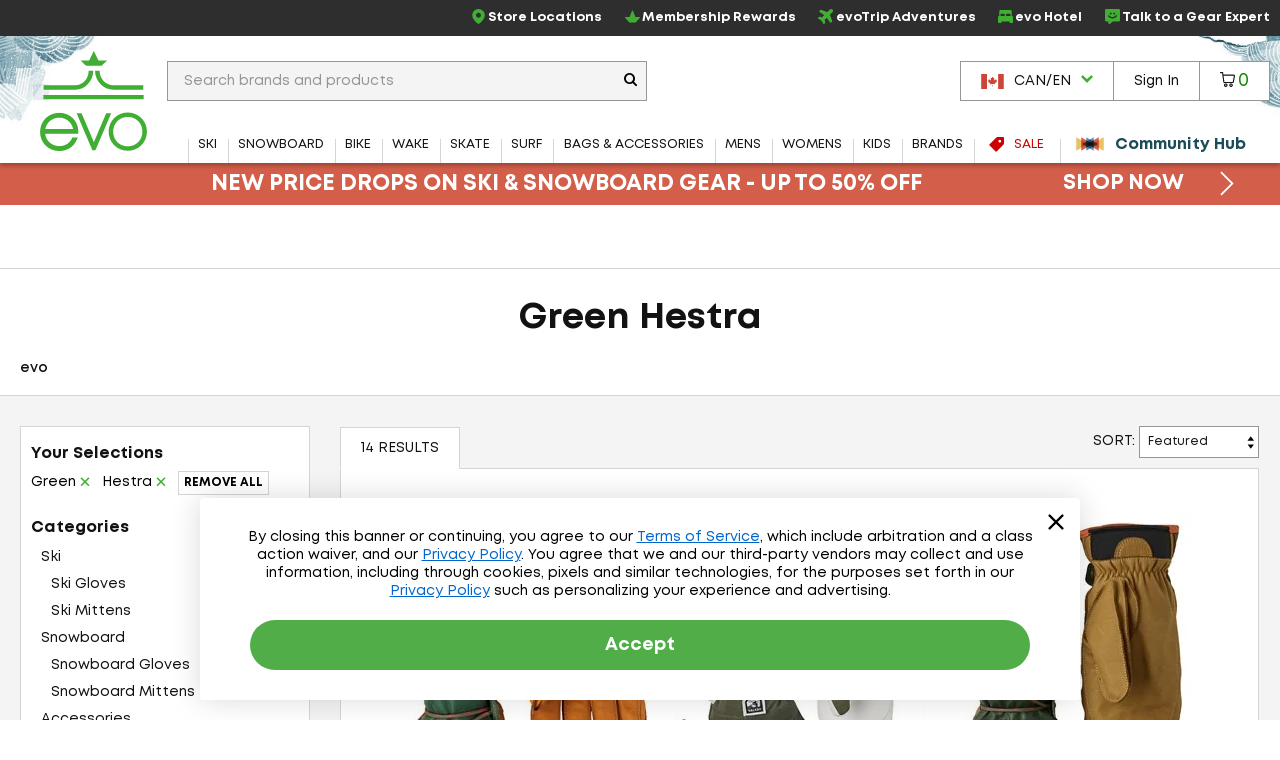

--- FILE ---
content_type: text/html; charset=utf-8
request_url: https://www.evo.com/en-ca/shop/hestra/color_green
body_size: 38577
content:

<!DOCTYPE html>
<html xmlns="http://www.w3.org/1999/xhtml" lang="en-us">

<head>
    <script type="text/javascript">!function(T,l,y){var S=T.location,k="script",D="instrumentationKey",C="ingestionendpoint",I="disableExceptionTracking",E="ai.device.",b="toLowerCase",w="crossOrigin",N="POST",e="appInsightsSDK",t=y.name||"appInsights";(y.name||T[e])&&(T[e]=t);var n=T[t]||function(d){var g=!1,f=!1,m={initialize:!0,queue:[],sv:"5",version:2,config:d};function v(e,t){var n={},a="Browser";return n[E+"id"]=a[b](),n[E+"type"]=a,n["ai.operation.name"]=S&&S.pathname||"_unknown_",n["ai.internal.sdkVersion"]="javascript:snippet_"+(m.sv||m.version),{time:function(){var e=new Date;function t(e){var t=""+e;return 1===t.length&&(t="0"+t),t}return e.getUTCFullYear()+"-"+t(1+e.getUTCMonth())+"-"+t(e.getUTCDate())+"T"+t(e.getUTCHours())+":"+t(e.getUTCMinutes())+":"+t(e.getUTCSeconds())+"."+((e.getUTCMilliseconds()/1e3).toFixed(3)+"").slice(2,5)+"Z"}(),iKey:e,name:"Microsoft.ApplicationInsights."+e.replace(/-/g,"")+"."+t,sampleRate:100,tags:n,data:{baseData:{ver:2}}}}var h=d.url||y.src;if(h){function a(e){var t,n,a,i,r,o,s,c,u,p,l;g=!0,m.queue=[],f||(f=!0,t=h,s=function(){var e={},t=d.connectionString;if(t)for(var n=t.split(";"),a=0;a<n.length;a++){var i=n[a].split("=");2===i.length&&(e[i[0][b]()]=i[1])}if(!e[C]){var r=e.endpointsuffix,o=r?e.location:null;e[C]="https://"+(o?o+".":"")+"dc."+(r||"services.visualstudio.com")}return e}(),c=s[D]||d[D]||"",u=s[C],p=u?u+"/v2/track":d.endpointUrl,(l=[]).push((n="SDK LOAD Failure: Failed to load Application Insights SDK script (See stack for details)",a=t,i=p,(o=(r=v(c,"Exception")).data).baseType="ExceptionData",o.baseData.exceptions=[{typeName:"SDKLoadFailed",message:n.replace(/\./g,"-"),hasFullStack:!1,stack:n+"\nSnippet failed to load ["+a+"] -- Telemetry is disabled\nHelp Link: https://go.microsoft.com/fwlink/?linkid=2128109\nHost: "+(S&&S.pathname||"_unknown_")+"\nEndpoint: "+i,parsedStack:[]}],r)),l.push(function(e,t,n,a){var i=v(c,"Message"),r=i.data;r.baseType="MessageData";var o=r.baseData;return o.message='AI (Internal): 99 message:"'+("SDK LOAD Failure: Failed to load Application Insights SDK script (See stack for details) ("+n+")").replace(/\"/g,"")+'"',o.properties={endpoint:a},i}(0,0,t,p)),function(e,t){if(JSON){var n=T.fetch;if(n&&!y.useXhr)n(t,{method:N,body:JSON.stringify(e),mode:"cors"});else if(XMLHttpRequest){var a=new XMLHttpRequest;a.open(N,t),a.setRequestHeader("Content-type","application/json"),a.send(JSON.stringify(e))}}}(l,p))}function i(e,t){f||setTimeout(function(){!t&&m.core||a()},500)}var e=function(){var n=l.createElement(k);n.src=h;var e=y[w];return!e&&""!==e||"undefined"==n[w]||(n[w]=e),n.onload=i,n.onerror=a,n.onreadystatechange=function(e,t){"loaded"!==n.readyState&&"complete"!==n.readyState||i(0,t)},n}();y.ld<0?l.getElementsByTagName("head")[0].appendChild(e):setTimeout(function(){l.getElementsByTagName(k)[0].parentNode.appendChild(e)},y.ld||0)}try{m.cookie=l.cookie}catch(p){}function t(e){for(;e.length;)!function(t){m[t]=function(){var e=arguments;g||m.queue.push(function(){m[t].apply(m,e)})}}(e.pop())}var n="track",r="TrackPage",o="TrackEvent";t([n+"Event",n+"PageView",n+"Exception",n+"Trace",n+"DependencyData",n+"Metric",n+"PageViewPerformance","start"+r,"stop"+r,"start"+o,"stop"+o,"addTelemetryInitializer","setAuthenticatedUserContext","clearAuthenticatedUserContext","flush"]),m.SeverityLevel={Verbose:0,Information:1,Warning:2,Error:3,Critical:4};var s=(d.extensionConfig||{}).ApplicationInsightsAnalytics||{};if(!0!==d[I]&&!0!==s[I]){var c="onerror";t(["_"+c]);var u=T[c];T[c]=function(e,t,n,a,i){var r=u&&u(e,t,n,a,i);return!0!==r&&m["_"+c]({message:e,url:t,lineNumber:n,columnNumber:a,error:i}),r},d.autoExceptionInstrumented=!0}return m}(y.cfg);function a(){y.onInit&&y.onInit(n)}(T[t]=n).queue&&0===n.queue.length?(n.queue.push(a),n.trackPageView({})):a()}(window,document,{
src: "https://js.monitor.azure.com/scripts/b/ai.2.min.js", // The SDK URL Source
crossOrigin: "anonymous", 
cfg: { // Application Insights Configuration
    connectionString: 'InstrumentationKey=f91ab475-e15a-455b-8620-7b8fd8fbb6c5;IngestionEndpoint=https://westus2-2.in.applicationinsights.azure.com/;LiveEndpoint=https://westus2.livediagnostics.monitor.azure.com/;ApplicationId=a38c0943-3390-4123-9d0e-ea0afeecfd4c'
}});</script>

    
<!-- Google Tag Manager -->
<script type="text/javascript">
    var dataLayer = ( typeof dataLayer === 'undefined' ) ? [] : dataLayer;
</script>
<script type="text/javascript">
    (function (w, d, s, l, i) {
        w[l] = w[l] || []; w[l].push({
            'gtm.start': new Date().getTime(),
            event: 'gtm.js'
        });
        var f = d.getElementsByTagName(s)[0], j = d.createElement(s), dl = l != 'dataLayer' ? '&l=' + l : '';
        j.async = true; j.src = '//www.googletagmanager.com/gtm.js?id=' + i + dl;
        f.parentNode.insertBefore(j, f);
    } )( window, document, 'script', 'dataLayer', 'GTM-P5S2RP' );
</script>
<!-- End Google Tag Manager -->
    
        <script async
                type="text/javascript"
                src="https://mklmk.evo.com/providers/atLabel/load"
                onError="const fallbackScript = document.createElement('script'); fallbackScript.src='https://cdn.attn.tv/evo/dtag.js'; document.head.appendChild(fallbackScript);">
        </script>
        <style>
                #attentive_overlay{
                    z-index: 2147482555 !important;        
                }
        </style>

    <script type="text/javascript">
    var evo = {
        _ready: [],
        ready: function (r) { if (r) { this._ready.push(r); } },
        renderReviews: function () { },
        scripts: []
    };
</script>
<script type="text/javascript" src="https://static.evo.com/content/www/bundles/3970/scripts/framework-support.min.js"></script>
    

                <script>
                  !function(c,n,r,t){if(!c[r]){var i,d,p=[];d="PROD"!==t&&t?"STAGING"===t?"https://cdn.gladly.qa/gladly/chat-sdk/widget.js":t:"https://cdn.gladly.com/chat-sdk/widget.js",c[r]={init:function(){i=arguments;var e={then:function(t){return p.push({type:"t",next:t}),e},catch:function(t){return p.push({type:"c",next:t}),e}};return e}},c.__onHelpAppHostReady__=function(t){if(delete c.__onHelpAppHostReady__,(c[r]=t).loaderCdn=d,i)for(var e=t.init.apply(t,i),n=0;n<p.length;n++){var a=p[n];e="t"===a.type?e.then(a.next):e.catch(a.next)}},function(){try{var t=n.getElementsByTagName("script")[0],e=n.createElement("script");e.async=!0,e.src=d+"?q="+(new Date).getTime(),t.parentNode.insertBefore(e,t)}catch(t){}}()}}
                  (window,document,'Gladly','PROD')
                </script>
                <script type="text/javascript">window.gladlyConfig = {appId: 'evo.com'};</script>


    <link rel="preload" href="//static.evo.com/content/www/fonts/mont/mont-regular.woff2" as="font" type="font/woff2" crossorigin/>
    <link rel="preload" href="//static.evo.com/content/www/fonts/mont/mont-bold.woff2" as="font" type="font/woff2" crossorigin/>

    <script type="text/javascript">window.albyConfig={ brandId: 'c8866843-ce73-496e-b14e-73be14e6450a' };</script>
    <script src="https://cdn.alby.com/apps/launcher/embed.js?brandId=c8866843-ce73-496e-b14e-73be14e6450a"></script>

    <script src="https://cdn-widgetsrepository.yotpo.com/v1/loader/cNtoOYtKmrrDImJ75r--wA" async></script>

    <script type="text/javascript">
        window.cnstrc = window.cnstrc || {};
        window.cnstrc.indexKey = 'key_9ieBfhjws1XnpfwZ';
    </script>

    

    <link rel="stylesheet" href="https://static.evo.com/content/www/bundles/3970/styles/framework-responsive.min.css" />
    
    <link rel="stylesheet" href="https://static.evo.com/content/www/bundles/3970/styles/results.min.css" />
    





    
<meta content="Shop Green Hestra at evo. Best selection, authentic reviews, and helpful humans. Enjoy Fast FREE SHIPPING on qualifying orders and our Lowest Price Guarantee." name="description" /><meta charset="utf-8" /><meta content="IE=edge" http-equiv="X-UA-Compatible" /><meta content="width=device-width, initial-scale=1" name="viewport" /><meta content="48764563504" property="fb:page_id" /><meta content="//static.evo.com/content/evologo_v2.jpg" property="og:image" /><meta content="18686737" property="twitter:account_id" /><meta content="50180ee572d867c3e72375c08a4e7569" name="p:domain_verify" /><meta name="keywords" />
<title>Green Hestra | evo Canada</title>

<link rel="shortcut icon" href="//static.evo.com/content/www/favicon.ico" type="image/ico" />

    <link rel="canonical" href="https://www.evo.com/en-ca/shop/hestra/color_green" />

    <link rel="alternate" hreflang="en-us" href="https://www.evo.com/shop/hestra/color_green" />
    <link rel="alternate" hreflang="en-ca" href="https://www.evo.com/en-ca/shop/hestra/color_green" />

<script type="text/javascript">
    dataLayer = dataLayer || [];
    dataLayer.push({ "EvoPageType": "Shop Results" });
</script>
</head>
<body id="evo-body">
<div>
    <input id="app-root" type="hidden" value="/en-ca/"/>
</div>


<!-- Google Tag Manager (no script) -->
<noscript>
    <iframe src="//www.googletagmanager.com/ns.html?id=GTM-P5S2RP" height="0" width="0" style="display:none;visibility:hidden"></iframe>
</noscript>
<!-- End Google Tag Manager (no script) -->



<!-- Skip Link -->
<a href="#wrapper" class="sr-skip-link">Skip to Main Content</a>



<nav id="navigation-wrapper" class="navigation-shop" style="display: none">
    <div class="navigation-offset js-mega-menu">
        <ul id="navigation" class="navigation nav-menu" data-subnav-enabled="true">
            <li class="top-nav-item top-nav-item-sale" data-id="sale">
                <a href="/en-ca/shop/sale"
                   class="top-nav-link top-nav-link-results top-nav-link-sale"
                   data-gaaction="TopNav">
                    <div class="icon-sale">
                        <svg fill="currentColor" xmlns="http://www.w3.org/2000/svg" viewBox="0 0 1024 1024">
    <path d="M976 0h-384c-26.4 0-63.274 15.274-81.942 33.942l-476.116 476.116c-18.668 18.668-18.668 49.214 0 67.882l412.118 412.118c18.668 18.668 49.214 18.668 67.882 0l476.118-476.118c18.666-18.666 33.94-55.54 33.94-81.94v-384c0-26.4-21.6-48-48-48zM736 384c-53.020 0-96-42.98-96-96s42.98-96 96-96 96 42.98 96 96-42.98 96-96 96z"></path>
</svg>
                    </div>
                    <span>Sale</span>
                </a>
            </li>
            <li class="top-nav-item top-nav-community-hub" data-id="community-hub">
                <a href="/en-ca/community"
                   class="top-nav-link top-nav-link-community-hub top-nav-link-results"
                   style="font-weight: 900"
                   data-gaaction="TopNav"
                   title="Community Hub">
                    <div class="icon-hub">
                        <svg class="evo-svg-animation" xmlns="http://www.w3.org/2000/svg" viewBox="0 0 100 100">
  <polygon id="polygon-1" points="43.31 50 4.5 27.59 4.5 72.41 43.31 50" fill="#e9c065" style="mix-blend-mode:multiply"/>
  <polygon id="polygon-2" points="59.7 50 20.89 27.59 20.89 72.41 59.7 50" fill="#d85e4b" style="mix-blend-mode:multiply"/>
  <polygon id="polygon-3" points="76.09 50 37.29 27.59 37.29 72.41 76.09 50" fill="#5992b6" style="mix-blend-mode:multiply"/>
  <polygon id="polygon-4" points="56.69 50 95.5 72.41 95.5 27.59 56.69 50" fill="#e9c065" style="mix-blend-mode:multiply"/>
  <polygon id="polygon-5" points="40.3 50 79.11 72.41 79.11 27.59 40.3 50" fill="#d85e4b" style="mix-blend-mode:multiply"/>
  <polygon id="polygon-6" points="23.91 50 62.71 72.41 62.71 27.59 23.91 50" fill="#5992b6" style="mix-blend-mode:multiply"/>
</svg>
                    </div>
                    <span>Community Hub</span>
                </a>
            </li>
            <li class="top-nav-item top-nav-mobile top-nav-culture">
                <div id="culture-dropdown-mobile" class="masthead-action-dropdown">
                    
<a class="masthead-hidden-small masthead-action-button masthead-action-dropdown culture-dropdown">
    <svg height="15" viewBox="0 0 180 120" width="23" xmlns="http://www.w3.org/2000/svg"><g fill="none" fill-rule="evenodd"><path fill="#CA4638" d="M0 0h180v120H0z"/><path fill="#FFF" d="M0 0h135v120H0z"/><path fill="#CA4638" d="M0 0h45v120H0zM89.999 20.063l-6.46 12.046c-.732 1.31-2.045 1.188-3.358.456l-4.676-2.42 3.485 18.502c.733 3.38-1.619 3.38-2.78 1.919l-8.16-9.136-1.324 4.64c-.153.609-.825 1.249-1.833 1.096l-10.319-2.17 2.71 9.855c.58 2.192 1.033 3.1-.585 3.678l-3.678 1.729 17.763 14.429c.703.545 1.059 1.527.808 2.416l-1.554 5.102c6.116-.705 11.596-1.766 17.715-2.419.54-.058 1.445.834 1.441 1.46l-.81 18.692h2.974l-.468-18.652c-.004-.626.816-1.558 1.357-1.5 6.119.653 11.6 1.714 17.715 2.419l-1.554-5.102c-.25-.889.105-1.87.808-2.416l17.763-14.43-3.678-1.728c-1.618-.578-1.166-1.486-.586-3.678l2.71-9.854-10.318 2.17c-1.008.152-1.68-.488-1.833-1.097l-1.324-4.64-8.16 9.136c-1.161 1.462-3.513 1.462-2.78-1.919l3.485-18.503-4.676 2.421c-1.313.732-2.626.853-3.359-.456"/></g></svg><span class="culture-dropdown-text">CAN/EN</span>
    <div class="dropdown-icon">
        <svg fill="currentColor" xmlns="http://www.w3.org/2000/svg" viewBox="0 0 1024 1024">
    <path d="M0 332.8l153.6-153.6 358.4 352 358.4-352 153.6 153.6-512 512z"></path>
</svg>
    </div>
</a>

<ul class="masthead-action-menu culture-dropdown-item">
        <li class="masthead-action-item">
            <a href="/shop/hestra/color_green" class="masthead-action-link" data-cy="cultureDropdownItem">
                <svg height="15" viewBox="0 0 180 120" width="23" xmlns="http://www.w3.org/2000/svg"><g fill = "none" fill-rule="evenodd"><path fill = "#CA4638" d="M0 0h180v120H0z"/><path fill = "#FFF" d="M0 9h180v9H0zM0 27h180v9H0zM0 45h180v9H0zM0 64h180v9H0zM0 83h180v9H0zM0 102h180v9H0z"/><path fill = "#346DA6" d="M0 0h90v64H0z"/><g fill = "#FFF" >< path d="M5 8.975L3.146 10 3.5 7.83 2 6.291l2.073-.317L5 4l.927 1.975L8 6.292 6.5 7.829 6.854 10zM5 21.975L3.146 23l.354-2.17L2 19.291l2.073-.317L5 17l.927 1.975L8 19.292l-1.5 1.537L6.854 23zM5 33.975L3.146 35l.354-2.17L2 31.291l2.073-.317L5 29l.927 1.975L8 31.292l-1.5 1.537L6.854 35zM5 46.975L3.146 48l.354-2.17L2 44.291l2.073-.317L5 42l.927 1.975L8 44.292l-1.5 1.537L6.854 48zM5 59.975L3.146 61l.354-2.17L2 57.291l2.073-.317L5 55l.927 1.975L8 57.292l-1.5 1.537L6.854 61zM13 27.975L11.146 29l.354-2.17-1.5-1.538 2.073-.317L13 23l.927 1.975 2.073.317-1.5 1.537.354 2.171zM13 40.975L11.146 42l.354-2.17-1.5-1.538 2.073-.317L13 36l.927 1.975 2.073.317-1.5 1.537.354 2.171zM13 14.975L11.146 16l.354-2.17-1.5-1.538 2.073-.317L13 10l.927 1.975 2.073.317-1.5 1.537.354 2.171zM13 52.975L11.146 54l.354-2.17-1.5-1.538 2.073-.317L13 48l.927 1.975 2.073.317-1.5 1.537.354 2.171zM21 8.975L19.146 10l.354-2.17L18 6.291l2.073-.317L21 4l.927 1.975L24 6.292l-1.5 1.537.354 2.171zM21 21.975L19.146 23l.354-2.17-1.5-1.538 2.073-.317L21 17l.927 1.975 2.073.317-1.5 1.537.354 2.171zM21 33.975L19.146 35l.354-2.17-1.5-1.538 2.073-.317L21 29l.927 1.975 2.073.317-1.5 1.537.354 2.171zM21 46.975L19.146 48l.354-2.17-1.5-1.538 2.073-.317L21 42l.927 1.975 2.073.317-1.5 1.537.354 2.171zM21 59.975L19.146 61l.354-2.17-1.5-1.538 2.073-.317L21 55l.927 1.975 2.073.317-1.5 1.537.354 2.171zM29 27.975L27.146 29l.354-2.17-1.5-1.538 2.073-.317L29 23l.927 1.975 2.073.317-1.5 1.537.354 2.171zM29 40.975L27.146 42l.354-2.17-1.5-1.538 2.073-.317L29 36l.927 1.975 2.073.317-1.5 1.537.354 2.171zM29 14.975L27.146 16l.354-2.17-1.5-1.538 2.073-.317L29 10l.927 1.975 2.073.317-1.5 1.537.354 2.171zM29 52.975L27.146 54l.354-2.17-1.5-1.538 2.073-.317L29 48l.927 1.975 2.073.317-1.5 1.537.354 2.171zM37 8.975L35.146 10l.354-2.17L34 6.291l2.073-.317L37 4l.927 1.975L40 6.292l-1.5 1.537.354 2.171zM37 21.975L35.146 23l.354-2.17-1.5-1.538 2.073-.317L37 17l.927 1.975 2.073.317-1.5 1.537.354 2.171zM37 33.975L35.146 35l.354-2.17-1.5-1.538 2.073-.317L37 29l.927 1.975 2.073.317-1.5 1.537.354 2.171zM37 46.975L35.146 48l.354-2.17-1.5-1.538 2.073-.317L37 42l.927 1.975 2.073.317-1.5 1.537.354 2.171zM37 59.975L35.146 61l.354-2.17-1.5-1.538 2.073-.317L37 55l.927 1.975 2.073.317-1.5 1.537.354 2.171zM45 27.975L43.146 29l.354-2.17-1.5-1.538 2.073-.317L45 23l.927 1.975 2.073.317-1.5 1.537.354 2.171zM45 40.975L43.146 42l.354-2.17-1.5-1.538 2.073-.317L45 36l.927 1.975 2.073.317-1.5 1.537.354 2.171zM45 14.975L43.146 16l.354-2.17-1.5-1.538 2.073-.317L45 10l.927 1.975 2.073.317-1.5 1.537.354 2.171zM45 52.975L43.146 54l.354-2.17-1.5-1.538 2.073-.317L45 48l.927 1.975 2.073.317-1.5 1.537.354 2.171zM53 8.975L51.146 10l.354-2.17L50 6.291l2.073-.317L53 4l.927 1.975L56 6.292l-1.5 1.537.354 2.171zM53 21.975L51.146 23l.354-2.17-1.5-1.538 2.073-.317L53 17l.927 1.975 2.073.317-1.5 1.537.354 2.171zM53 33.975L51.146 35l.354-2.17-1.5-1.538 2.073-.317L53 29l.927 1.975 2.073.317-1.5 1.537.354 2.171zM53 46.975L51.146 48l.354-2.17-1.5-1.538 2.073-.317L53 42l.927 1.975 2.073.317-1.5 1.537.354 2.171zM53 59.975L51.146 61l.354-2.17-1.5-1.538 2.073-.317L53 55l.927 1.975 2.073.317-1.5 1.537.354 2.171zM61 27.975L59.146 29l.354-2.17-1.5-1.538 2.073-.317L61 23l.927 1.975 2.073.317-1.5 1.537.354 2.171zM61 40.975L59.146 42l.354-2.17-1.5-1.538 2.073-.317L61 36l.927 1.975 2.073.317-1.5 1.537.354 2.171zM61 14.975L59.146 16l.354-2.17-1.5-1.538 2.073-.317L61 10l.927 1.975 2.073.317-1.5 1.537.354 2.171zM61 52.975L59.146 54l.354-2.17-1.5-1.538 2.073-.317L61 48l.927 1.975 2.073.317-1.5 1.537.354 2.171zM69 8.975L67.146 10l.354-2.17L66 6.291l2.073-.317L69 4l.927 1.975L72 6.292l-1.5 1.537.354 2.171zM69 21.975L67.146 23l.354-2.17-1.5-1.538 2.073-.317L69 17l.927 1.975 2.073.317-1.5 1.537.354 2.171zM69 33.975L67.146 35l.354-2.17-1.5-1.538 2.073-.317L69 29l.927 1.975 2.073.317-1.5 1.537.354 2.171zM69 46.975L67.146 48l.354-2.17-1.5-1.538 2.073-.317L69 42l.927 1.975 2.073.317-1.5 1.537.354 2.171zM69 59.975L67.146 61l.354-2.17-1.5-1.538 2.073-.317L69 55l.927 1.975 2.073.317-1.5 1.537.354 2.171zM77 27.975L75.146 29l.354-2.17-1.5-1.538 2.073-.317L77 23l.927 1.975 2.073.317-1.5 1.537.354 2.171zM77 40.975L75.146 42l.354-2.17-1.5-1.538 2.073-.317L77 36l.927 1.975 2.073.317-1.5 1.537.354 2.171zM77 14.975L75.146 16l.354-2.17-1.5-1.538 2.073-.317L77 10l.927 1.975 2.073.317-1.5 1.537.354 2.171zM77 52.975L75.146 54l.354-2.17-1.5-1.538 2.073-.317L77 48l.927 1.975 2.073.317-1.5 1.537.354 2.171zM85 8.975L83.146 10l.354-2.17L82 6.291l2.073-.317L85 4l.927 1.975L88 6.292l-1.5 1.537.354 2.171zM85 21.975L83.146 23l.354-2.17-1.5-1.538 2.073-.317L85 17l.927 1.975 2.073.317-1.5 1.537.354 2.171zM85 33.975L83.146 35l.354-2.17-1.5-1.538 2.073-.317L85 29l.927 1.975 2.073.317-1.5 1.537.354 2.171zM85 46.975L83.146 48l.354-2.17-1.5-1.538 2.073-.317L85 42l.927 1.975 2.073.317-1.5 1.537.354 2.171zM85 59.975L83.146 61l.354-2.17-1.5-1.538 2.073-.317L85 55l.927 1.975 2.073.317-1.5 1.537.354 2.171z"/></g></g></svg><span class="culture-dropdown-text">USA/EN</span>
            </a>
        </li>
</ul>
                </div>
            </li>
            <li class="top-nav-item top-nav-mobile top-nav-item-secondary">
                <a href="/en-ca/locations" class="top-nav-link" data-gaaction="TopNav">
                    <span class="header-bar-icon">
                        <svg viewBox="0 0 24 24" fill="currentColor" xmlns="http://www.w3.org/2000/svg">
<g>
<path d="M12.0035 0C16.1807 0.208514 19.3015 2.09904 21.0808 5.92876C22.3458 8.64639 22.2276 11.4335 21.046 14.172C20.1981 16.146 18.954 17.8627 17.5083 19.4405C16.0834 21.0043 14.4987 22.3805 12.7889 23.6247C12.1077 24.1182 11.8367 24.1112 11.1555 23.6177C8.66724 21.8036 6.44309 19.7255 4.64292 17.2163C3.44048 15.5343 2.50217 13.7202 2.1616 11.6629C1.64031 8.52129 2.44657 5.74109 4.54561 3.35013C6.17897 1.5013 8.25717 0.451781 10.6898 0.0973067C10.7524 0.0903562 10.808 0.0834057 10.8705 0.0764553C11.2459 0.0417029 11.6212 0 12.0035 0ZM11.9826 1.87663C11.7116 1.87663 11.4335 1.84883 11.1625 1.87663C8.43788 2.2172 6.33883 3.54474 4.92789 5.91486C4.03823 7.41616 3.69765 9.05647 3.87836 10.7871C4.05908 12.5387 4.77498 14.0956 5.72719 15.5552C7.34665 18.0226 9.45265 20.0243 11.7811 21.8106C11.9687 21.9566 12.0799 21.8871 12.2259 21.7758C13.1155 21.0878 13.9844 20.3719 14.7906 19.5934C16.5213 17.9392 18.0573 16.139 19.1208 13.9705C19.9409 12.3023 20.3162 10.5508 20.0174 8.69505C19.364 4.61512 15.8193 1.79322 11.9687 1.86968L11.9826 1.87663Z"/>
<path d="M15.9374 10.0157C15.9166 12.1634 14.1303 13.9636 11.9895 13.9288C9.72368 13.8941 8.04861 12.1634 8.05556 9.98094C8.05556 7.68728 9.85574 6.04002 12.0034 6.05392C14.3318 6.07477 15.8818 7.86799 15.9374 10.0087V10.0157ZM11.9826 7.88885C10.8219 7.88885 9.87659 8.84801 9.88354 10.0087C9.88354 11.1625 10.8566 12.1217 12.0034 12.1147C13.1572 12.1078 14.1025 11.1417 14.1025 9.98789C14.1025 8.82716 13.1503 7.88885 11.9826 7.88885Z"/>
</g>
</svg>
                    </span>Store Locations
                </a>
            </li>
            <li class="top-nav-item top-nav-mobile top-nav-item-secondary">
                    <a class="top-nav-link"
                       href="/en-ca/account/signin"
                       data-toggle="modal-form"
                       data-class="login-form fade membership-login-form"
                       data-galabel="Log In">
                            <span class="header-bar-icon">
                                <svg viewBox="0 0 24 24" fill="currentColor" xmlns="http://www.w3.org/2000/svg">
    <path d="M12 12.25C11.2583 12.25 10.5333 12.0301 9.91661 11.618C9.29993 11.206 8.81928 10.6203 8.53545 9.93506C8.25163 9.24984 8.17736 8.49584 8.32206 7.76841C8.46675 7.04098 8.8239 6.3728 9.34835 5.84835C9.8728 5.3239 10.541 4.96675 11.2684 4.82206C11.9958 4.67736 12.7498 4.75162 13.4351 5.03545C14.1203 5.31928 14.706 5.79993 15.118 6.41661C15.5301 7.0333 15.75 7.75832 15.75 8.5C15.75 9.49456 15.3549 10.4484 14.6517 11.1517C13.9484 11.8549 12.9946 12.25 12 12.25ZM12 6.25C11.555 6.25 11.12 6.38196 10.75 6.62919C10.38 6.87643 10.0916 7.22783 9.92127 7.63896C9.75098 8.0501 9.70642 8.5025 9.79323 8.93895C9.88005 9.37541 10.0943 9.77632 10.409 10.091C10.7237 10.4057 11.1246 10.62 11.561 10.7068C11.9975 10.7936 12.4499 10.749 12.861 10.5787C13.2722 10.4084 13.6236 10.12 13.8708 9.75003C14.118 9.38002 14.25 8.94501 14.25 8.5C14.25 7.90326 14.0129 7.33097 13.591 6.90901C13.169 6.48705 12.5967 6.25 12 6.25Z" fill="currentColor"/>
    <path d="M19 19.25C18.8019 19.2474 18.6126 19.1676 18.4725 19.0275C18.3324 18.8874 18.2526 18.6981 18.25 18.5C18.25 16.55 17.19 15.25 12 15.25C6.81 15.25 5.75 16.55 5.75 18.5C5.75 18.6989 5.67098 18.8897 5.53033 19.0303C5.38968 19.171 5.19891 19.25 5 19.25C4.80109 19.25 4.61032 19.171 4.46967 19.0303C4.32902 18.8897 4.25 18.6989 4.25 18.5C4.25 13.75 9.68 13.75 12 13.75C14.32 13.75 19.75 13.75 19.75 18.5C19.7474 18.6981 19.6676 18.8874 19.5275 19.0275C19.3874 19.1676 19.1981 19.2474 19 19.25Z" fill="currentColor"/>
</svg>

                            </span>
                        <span>Sign In</span>
                    </a>
            </li>
            <li class="top-nav-item top-nav-mobile top-nav-item-secondary">
                <a href="/en-ca/membership" class="top-nav-link" data-gaaction="TopNav">
                    <span class="header-bar-icon">
                        <svg viewBox="0 0 24 24" fill="currentColor" xmlns="http://www.w3.org/2000/svg">
<g>
<path d="M17.0373 21.6151H6.96264C6.72997 21.6151 6.50893 21.5221 6.34606 21.3592L0.255902 14.1348C0.00578087 13.8846 -0.0698372 13.5124 0.0639486 13.1866C0.197734 12.8609 0.517657 12.6457 0.87248 12.6457H7.42217L11.1798 2.95493C11.3078 2.61174 11.6335 2.38489 12 2.38489C12.3664 2.38489 12.6922 2.61174 12.8201 2.95493L16.5778 12.6457H23.1274C23.4823 12.6457 23.7964 12.8609 23.936 13.1866C24.0698 13.5124 23.9941 13.8905 23.744 14.1348L17.6539 21.3592C17.491 21.5221 17.27 21.6151 17.0373 21.6151ZM7.32328 19.8701H16.6766L21.016 14.3907H15.967C15.6005 14.3907 15.2748 14.1639 15.1468 13.8207L12 5.79933L8.85309 13.8207C8.72512 14.1639 8.39938 14.3907 8.03293 14.3907H2.98397L7.32328 19.8701Z"/>
</g>
</svg>
                    </span>Membership Rewards
                </a>
            </li>
            <li class="top-nav-item top-nav-mobile top-nav-item-secondary">
                <a href="/en-ca/adventure-travel" class="top-nav-link" data-gaaction="TopNav">
                    <span class="header-bar-icon">
                        <svg viewBox="0 0 24 24" fill="currentColor" xmlns="http://www.w3.org/2000/svg">
<g>
<path d="M9.41525 24C9.36179 24 9.30834 24 9.25489 23.9923C8.84255 23.9466 8.49129 23.7177 8.26984 23.3668L5.38343 18.6827C5.38343 18.6827 5.34525 18.637 5.32234 18.6217L0.633828 15.738C0.282571 15.5244 0.0534907 15.1659 0.00767456 14.7539C-0.0381415 14.3496 0.0993068 13.9453 0.389475 13.6554L1.52724 12.5187C1.94722 12.0991 2.57338 11.9237 3.15371 12.0686L6.72737 12.9459L9.3847 10.0089L2.4512 5.17987C2.12285 4.951 1.91668 4.60008 1.88613 4.20339C1.84795 3.80669 1.99304 3.41763 2.27557 3.14299L3.70351 1.71642C4.17694 1.24344 4.89473 1.09086 5.52088 1.31973L14.2641 4.59245C14.4779 4.66874 14.7146 4.62297 14.8674 4.46276L18.3647 0.968804C18.9984 0.32799 19.8919 -0.0229315 20.7929 -4.5316e-05C21.7092 0.0228409 22.5568 0.411906 23.1753 1.09849C24.3589 2.41063 24.2597 4.45514 22.9615 5.75202L19.5559 9.15444C19.3955 9.31464 19.3497 9.55113 19.4261 9.75711L22.7019 18.492C22.9386 19.1176 22.7859 19.8347 22.3048 20.3076L20.8769 21.7342C20.5944 22.0165 20.2126 22.1538 19.8155 22.1233C19.4184 22.0851 19.0672 21.8792 18.8381 21.5588L14.0045 14.6242L11.0646 17.279L11.9428 20.8493C12.0879 21.4291 11.9122 22.047 11.4922 22.4742L10.3545 23.6109C10.1025 23.8626 9.7665 24 9.41525 24ZM2.25266 14.4946L6.32266 16.9968C6.59756 17.1646 6.84191 17.4087 7.0099 17.6834L9.51452 21.7495L10.0643 21.2002L9.18617 17.6223C9.03345 17.012 9.23198 16.3636 9.70542 15.944L12.8896 13.0603C13.2562 12.7323 13.7449 12.5721 14.2412 12.6255C14.7299 12.6789 15.1728 12.9459 15.4553 13.3502L20.0217 19.9033L20.8769 19.0489L17.6469 10.4284C17.3033 9.52062 17.5323 8.49074 18.2196 7.80415L21.6252 4.40173C22.1979 3.82958 22.2667 2.91413 21.7703 2.37249C21.5107 2.0826 21.1442 1.91477 20.7547 1.90714C20.3577 1.89188 19.9988 2.04446 19.7239 2.31909L16.2266 5.81305C15.5393 6.49964 14.5085 6.72087 13.5998 6.38521L4.95581 3.15062L4.10058 4.00504L10.6599 8.56702C11.0646 8.84929 11.3319 9.29175 11.3853 9.77999C11.4388 10.2682 11.2861 10.7641 10.9501 11.1226L8.06367 14.3038C7.63606 14.7692 6.99463 14.9675 6.38375 14.8226L2.80246 13.9453L2.25266 14.4946Z"/>
</g>
</svg>
                    </span>evoTrip Adventures
                </a>
            </li>
            <li class="top-nav-item top-nav-mobile top-nav-item-secondary">
                <a href="https://www.evohotel.com" class="top-nav-link" data-gaaction="TopNav">
                    <span class="header-bar-icon">
                        <svg xmlns="http://www.w3.org/2000/svg" viewBox="0 0 24 24" fill="currentColor">
    <path d="M21.3864 10.8248H21.3182V4.78825C21.3182 3.34494 20.1479 2.17468 18.7046 2.17468H5.28566C3.84234 2.17468 2.67208 3.34494 2.67208 4.78825V10.8248H2.60382C1.1605 10.8248 0 11.9951 0 13.4286V19.8651C0 20.9475 0.877692 21.8252 1.96018 21.8252H2.55506C3.63755 21.8252 4.51524 20.9475 4.51524 19.8651C4.51524 19.6798 4.67127 19.5335 4.85656 19.5335H19.1434C19.3287 19.5335 19.4848 19.6798 19.4848 19.8651C19.4848 20.9475 20.3625 21.8252 21.4449 21.8252H22.0398C23.1223 21.8252 24 20.9475 24 19.8651V13.4286C24 11.9951 22.8297 10.8248 21.3962 10.8248H21.3864ZM4.62251 4.78825C4.62251 4.41767 4.91507 4.12511 5.28566 4.12511H18.7046C19.0752 4.12511 19.3677 4.42743 19.3677 4.78825V10.8248H18.8119V8.78663C18.8119 7.89918 18.178 7.20678 17.3783 7.20678H13.7213C12.9118 7.20678 12.2877 7.89918 12.2877 8.78663V10.8248H11.7318V8.78663C11.7318 7.89918 11.0979 7.20678 10.2885 7.20678H6.63145C5.82202 7.20678 5.19789 7.89918 5.19789 8.78663V10.8248H4.64201V4.78825H4.62251ZM16.8614 10.8248H14.2284V9.15721H16.8614V10.8248ZM9.76189 10.8248H7.12881V9.15721H9.76189V10.8248ZM22.0301 19.8846H21.4254C21.4254 18.607 20.4015 17.5831 19.1337 17.5831H4.84681C3.58878 17.5831 2.55506 18.607 2.55506 19.8651H2.54531H1.94067V13.4286C1.94067 13.0678 2.23324 12.7753 2.59407 12.7753H21.3864C21.7473 12.7753 22.0398 13.0678 22.0398 13.4286V19.8748L22.0301 19.8846Z"/>
</svg>
                    </span>evo Hotel
                </a>
            </li>
            <li class="top-nav-item top-nav-mobile top-nav-item-secondary">
                <a href="/en-ca/customer-care-phone-hours" class="top-nav-link" data-gaaction="TopNav">
                    <span class="header-bar-icon">
                        <svg viewBox="0 0 24 26" fill="currentColor" xmlns="http://www.w3.org/2000/svg">
<g>
<path d="M21.7908 0.971313H2.2092C0.989839 0.971313 0 1.96115 0 3.18052V18.9319C0 20.1512 0.989839 21.1411 2.2092 21.1411H5.17155V23.1494C5.17155 23.8882 5.58757 24.5409 6.2618 24.8565C6.52002 24.9785 6.79259 25.0359 7.05798 25.0359C7.48834 25.0359 7.91871 24.8852 8.27017 24.5912L12.2152 21.2487C12.2869 21.1841 12.3873 21.1482 12.4806 21.1482H21.7908C23.0102 21.1482 24 20.1584 24 18.939V3.18052C24 1.96115 23.0102 0.971313 21.7908 0.971313ZM22.2068 18.9319C22.2068 19.1614 22.0203 19.3479 21.7908 19.3479H12.4806C11.957 19.3479 11.4549 19.5344 11.0532 19.8715L7.10102 23.214C7.10102 23.214 7.05798 23.2499 7.00777 23.2283C6.95756 23.2068 6.95756 23.171 6.95756 23.1494V20.9044C6.95756 20.0508 6.26181 19.3551 5.40825 19.3551H2.2092C1.97968 19.3551 1.79319 19.1686 1.79319 18.939V3.18052C1.79319 2.95099 1.97968 2.7645 2.2092 2.7645H21.798C22.0275 2.7645 22.214 2.95099 22.214 3.18052V18.9319H22.2068Z"/>
<path d="M17.3651 11.5009C16.074 13.1794 14.1159 14.1405 11.9999 14.1405C9.88396 14.1405 7.93298 13.1794 6.63471 11.5009C6.33345 11.1064 5.76681 11.0347 5.37948 11.336C4.98498 11.6372 4.91325 12.2039 5.21451 12.5912C6.84989 14.7143 9.32449 15.9337 11.9999 15.9337C14.6754 15.9337 17.15 14.7143 18.7853 12.5912C19.0866 12.1967 19.0149 11.6372 18.6204 11.336C18.2259 11.0347 17.6664 11.1064 17.3651 11.5009Z"/>
<path d="M9.18818 9.78663C9.97001 9.78663 10.6012 9.15543 10.6012 8.3736C10.6012 7.59177 9.97001 6.96057 9.18818 6.96057C8.40635 6.96057 7.77515 7.59177 7.77515 8.3736C7.77515 9.15543 8.40635 9.78663 9.18818 9.78663Z"/>
<path d="M14.8188 9.78663C15.6006 9.78663 16.2318 9.15543 16.2318 8.3736C16.2318 7.59177 15.6006 6.96057 14.8188 6.96057C14.037 6.96057 13.4058 7.59177 13.4058 8.3736C13.4058 9.15543 14.037 9.78663 14.8188 9.78663Z"/>
</g>
</svg>
                    </span>Talk to a Gear Expert
                </a>
            </li>
            <li class="top-nav-item top-nav-mobile top-nav-item-secondary">
                <a href="/en-ca/info/help" class="top-nav-link" data-gaaction="TopNav">
                    <span class="header-bar-icon">
                        <svg viewBox="0 0 24 24" fill="currentColor" xmlns="http://www.w3.org/2000/svg">
    <path d="M12.03 5.83007C11.9 5.84007 11.65 5.85007 11.4 5.90007C10.73 6.02007 10.12 6.30007 9.63 6.78007C9.37 7.03007 9.16 7.33007 9.1 7.69007C9.06 7.93007 9.1 8.16007 9.3 8.33007C9.7 8.68007 10.27 8.62007 10.6 8.20007C10.65 8.13007 10.71 8.06007 10.76 7.99007C10.9 7.82007 11.06 7.66007 11.27 7.57007C11.67 7.40007 12.09 7.37007 12.51 7.47007C13.14 7.62007 13.38 8.37007 12.97 8.87007C12.75 9.14007 12.48 9.35007 12.2 9.55007C11.92 9.75007 11.66 9.98007 11.46 10.2601C11.09 10.7701 10.93 11.3401 10.94 11.9601C10.94 12.1001 10.99 12.2301 11.08 12.3401C11.39 12.7601 12.08 12.7801 12.43 12.3901C12.58 12.2201 12.66 12.0201 12.64 11.7801C12.61 11.3901 12.76 11.0701 13.04 10.8201C13.22 10.6501 13.42 10.5101 13.62 10.3601C13.84 10.1901 14.07 10.0401 14.27 9.86007C14.6 9.56007 14.83 9.19007 14.89 8.73007C14.94 8.38007 14.91 8.03007 14.83 7.69007C14.66 6.96007 14.25 6.43007 13.57 6.10007C13.13 5.89007 12.65 5.83007 12.04 5.82007L12.03 5.83007Z" fill="currentColor"/>
    <path d="M11.7499 15.41C12.2636 15.41 12.6799 14.9937 12.6799 14.48C12.6799 13.9664 12.2636 13.55 11.7499 13.55C11.2363 13.55 10.8199 13.9664 10.8199 14.48C10.8199 14.9937 11.2363 15.41 11.7499 15.41Z" fill="#40AE32"/>
    <path d="M17 1.79004H7C3.82 1.79004 1.25 4.36004 1.25 7.54004V20.46C1.25 21.93 2.95 22.74 4.09 21.83L6.92 19.57C7.14 19.39 7.42 19.3 7.7 19.3H17C20.18 19.3 22.75 16.73 22.75 13.55V7.55004C22.75 4.37004 20.18 1.80004 17 1.80004V1.79004ZM17 17.79H7.7C7.08 17.79 6.47 18 5.98 18.39L3.15 20.65C2.99 20.78 2.74 20.66 2.74 20.45V7.54004C2.75 5.19004 4.65 3.29004 7 3.29004H17C19.35 3.29004 21.25 5.19004 21.25 7.54004V13.54C21.25 15.89 19.35 17.79 17 17.79Z" fill="currentColor"/>
</svg>
                    </span>Help Center
                </a>
            </li>
            <li class="top-nav-item top-nav-mobile top-nav-item-secondary">
                <a href="/en-ca/recent-views" class="top-nav-link" data-gaaction="TopNav">
                    Recently Viewed
                </a>
            </li>
        </ul>
        <div class="smidgen" data-key="sub-navigation"><div id="hardcoded-navigation-smidgen"><ul><li class="top-nav-item top-nav-has-children" data-id="ski"><a aria-controls="subnav-ski-shop" aria-expanded="false" class="top-nav-link top-nav-link-results" data-gaaction="TopNav" href="/en-ca/shop/ski" id="accessible-megamenu-1648836905624-3" role="button" tabindex="0">Ski</a><div aria-expanded="false" aria-hidden="true" aria-labelledby="accessible-megamenu-1648836905624-3" class="subnav-outer subnav-shop sub-nav-group" data-id="ski" data-shop-id="ski-shop" id="subnav-ski-shop" role="region"><ul class="subnav"><li class="subnav-back masthead-hidden-large"><a class="js-subnav-back-link subnav-back-link" href="#"><span class="icon-arrow-left-medium"></span> Back </a></li><li class="subnav-banner" data-promo-section="dropdown-banner-ski-shop"><div class="subnav-banner-header"><h3 class="subnav-banner-link"><a data-gaaction="TopNav" href="/en-ca/shop/ski">Ski Shop</a></h3><a class="btn btn-xs btn-info" href="/en-ca/shop/ski">Shop All</a></div><div class="subnav-close-btn">
					&nbsp;
				</div></li><li class="subnav-column subnav-categories"><ul class="subnav-category-list"><li class="subnav-category-item"><a class="subnav-results-link subnav-results-single" href="/en-ca/shop/ski/new">New Arrivals</a></li><li class="subnav-category-item">&nbsp;</li><li class="subnav-category-item has-children"><a class="subnav-results-link subnav-results-more js-subnav-accordion">Skis &amp; Bindings</a><ul class="subsubnav-category-list"><li><a class="subsubnav-results-link" href="/en-ca/shop/ski/skis">Skis</a></li><li><a class="subsubnav-results-link" href="/en-ca/shop/ski/bindings">Ski Bindings</a></li><li><a class="subsubnav-results-link" href="/en-ca/shop/ski/packages">Ski Packages</a></li><li><a class="subsubnav-results-link" href="/en-ca/shop/ski/skis/skis_with-bindings">Skis With Bindings</a></li><li><a class="subsubnav-results-link" href="/en-ca/shop/ski/cross-country">Cross Country Skiing</a></li><li><a class="subsubnav-results-link" href="/en-ca/shop/ski/used-gear/packages">Used Skis </a></li></ul></li><li class="subnav-category-item has-children"><a class="subnav-results-link subnav-results-more js-subnav-accordion" href="/en-ca/shop/ski/boots">Ski Boots</a><ul class="subsubnav-category-list"><li><a class="subsubnav-results-link" href="/en-ca/shop/ski/boots/downhill">Downhill Ski Boots</a></li><li><a class="subsubnav-results-link" href="/en-ca/shop/ski/boots/alpine-touring">Alpine Touring Ski Boots</a></li><li><a class="subsubnav-results-link" href="/en-ca/shop/ski/used-gear/boots">Used Ski Boots</a></li></ul></li><li class="subnav-category-item"><a class="subnav-results-link subnav-results-single" href="/en-ca/shop/ski/poles">Ski Poles</a></li><li class="subnav-category-item has-children"><a class="subnav-results-link subnav-results-more js-subnav-accordion" href="/en-ca/shop/ski/backcountry">Backcountry</a><ul class="subsubnav-category-list"><li><a class="subsubnav-results-link" href="/en-ca/shop/ski/backcountry">Backcountry Skiing</a></li><li><a class="subsubnav-results-link" href="/en-ca/shop/accessories/backcountry-gear">Backcountry Safety Gear</a></li></ul></li><li class="subnav-category-item has-children"><a class="subnav-results-link subnav-results-more js-subnav-accordion" href="/en-ca/shop/ski/packages">Ski Packages</a><ul class="subsubnav-category-list"><li><a class="subsubnav-results-link" href="/en-ca/shop/ski/packages/skis-bindings">Skis with Bindings</a></li><li><a class="subsubnav-results-link" href="/en-ca/shop/ski/packages/skis-boots-bindings">Skis, Boots &amp; Bindings</a></li><li><a class="subsubnav-results-link" href="/en-ca/shop/ski/packages/skis-boots-bindings-poles">Skis, Boots, Bindings &amp; Poles</a></li><li><a class="subsubnav-results-link" href="/en-ca/shop/ski/packages/backcountry-alpine-touring">Backcountry Packages</a></li><li><a class="subsubnav-results-link" href="/en-ca/shop/accessories/ski-snowboard-helmets/helmet-goggle-packages">Helmet &amp; Goggle Packages</a></li><li><a class="subsubnav-results-link" href="/en-ca/shop/ski/packages/used">Used Packages</a></li><li><a class="subsubnav-results-link" href="/en-ca/shop/ski/packages/kids">Kids Ski Packages</a></li></ul></li><li class="subnav-category-item has-children"><a class="subnav-results-link subnav-results-more js-subnav-accordion" href="/en-ca/shop/clothing/outerwear">Clothing</a><ul class="subsubnav-category-list"><li><a class="subsubnav-results-link" href="/en-ca/shop/ski/jackets">Ski Jackets</a></li><li><a class="subsubnav-results-link" href="/en-ca/shop/ski/pants">Pants &amp; Bibs</a></li><li><a class="subsubnav-results-link" href="/en-ca/shop/ski/outerwear-kits">Jacket &amp; Pant Outfits</a></li><li><a class="subsubnav-results-link" href="/en-ca/shop/snowboard/snowsuits/mens/womens">One-Piece Snowsuits</a></li><li><a class="subsubnav-results-link" href="/en-ca/shop/ski/mid-layers">Mid Layers</a></li><li><a class="subsubnav-results-link" href="/en-ca/shop/ski/ski-base-layers">Base Layers</a></li><li><a class="subsubnav-results-link" href="/en-ca/shop/ski/ski-socks">Ski Socks</a></li></ul></li><li class="subnav-category-item has-children"><a class="subnav-results-link subnav-results-more js-subnav-accordion" href="/en-ca/shop/accessories">Accessories</a><ul class="subsubnav-category-list"><li><a class="subsubnav-results-link" href="/en-ca/shop/ski/ski-helmets">Ski Helmets</a></li><li><a class="subsubnav-results-link" href="/en-ca/shop/ski/ski-goggles">Goggles</a></li><li><a class="subsubnav-results-link" href="/en-ca/shop/ski/ski-gloves">Gloves</a></li><li><a class="subsubnav-results-link" href="/en-ca/shop/ski/ski-mittens">Mittens</a></li><li><a class="subsubnav-results-link" href="/en-ca/shop/ski/ski-face-masks">Face Masks</a></li><li><a class="subsubnav-results-link" href="/en-ca/shop/ski/ski-hats">Beanies</a></li><li><a class="subsubnav-results-link" href="/en-ca/shop/ski/car-ski-racks">Ski Racks</a></li><li><a class="subsubnav-results-link" href="/en-ca/shop/ski/tuning-tools">Wax, Tuning &amp; Tools</a></li><li><a class="subsubnav-results-link" href="/en-ca/shop/ski/body-armor">Body Armor</a></li></ul></li><li class="subnav-category-item has-children"><a class="subnav-results-link subnav-results-more js-subnav-accordion" href="/en-ca/shop/ski/ski-bags">Ski Bags</a><ul class="subsubnav-category-list"><li><a class="subsubnav-results-link" href="/en-ca/shop/ski/ski-bags">Ski Bags</a></li><li><a class="subsubnav-results-link" href="/en-ca/shop/ski/ski-bags/ski-boot-bags">Ski Boot Bags</a></li><li><a class="subsubnav-results-link" href="/en-ca/shop/ski/ski-bags/ski-backpacks">Ski Backpacks</a></li></ul></li><li class="subnav-category-item"><a class="subnav-results-link subnav-results-single" href="/en-ca/rentals">Ski &amp; Gear Rentals</a></li></ul></li><li class="subnav-column subnav-featured-column"><div class="featured_nav"><ul><li><a href="/en-ca/shop/sale/ski" style="color: #cc0000">Sale</a></li><li><a href="/en-ca/shop/atomic">Atomic</a></li><li><a href="/en-ca/shop/ski/k2">K2</a></li><li><a href="/en-ca/shop/marker">Marker</a></li><li><a href="/en-ca/shop/oyuki">Oyuki</a></li><li><a href="/en-ca/shop/ski/rossignol">Rossignol</a></li><li><a href="/en-ca/shop/ski/salomon">Salomon</a></li><li><a href="/en-ca/shop/ski/season">Season</a></li></ul></div></li><li class="subnav-column subnav-callout"><a href="/shop/ski/packages?cmselement=meganavtile&amp;cmscampaign=SkiPackages"><img alt="Ski Packages" class="callout-image lazyloaded" data-src="//static.evo.com/content/cms/2025/homepage/triplets/1203_update/ski-packages.jpg" src="//static.evo.com/content/cms/2025/homepage/triplets/1203_update/ski-packages.jpg" style="width: 380px" /></a></li></ul></div></li><li class="top-nav-item top-nav-has-children" data-id="snowboard"><a aria-controls="subnav-snowboard-shop" aria-expanded="false" class="top-nav-link top-nav-link-results" data-gaaction="TopNav" href="/en-ca/shop/snowboard" id="accessible-megamenu-1648836905636-4" role="button" tabindex="0">Snowboard</a><div aria-expanded="false" aria-hidden="true" aria-labelledby="accessible-megamenu-1648836905636-4" class="subnav-outer subnav-shop sub-nav-group" data-id="snowboard" data-shop-id="snowboard-shop" id="subnav-snowboard-shop" role="region"><ul class="subnav"><li class="subnav-back masthead-hidden-large"><a class="js-subnav-back-link subnav-back-link" href="#"><span class="icon-arrow-left-medium"></span> Back </a></li><li class="subnav-banner" data-promo-section="dropdown-banner-snowboard-shop"><div class="subnav-banner-header"><h3 class="subnav-banner-link"><a data-gaaction="TopNav" href="/en-ca/shop/snowboard">Snowboard Shop</a></h3><a class="btn btn-xs btn-info" href="/en-ca/shop/snowboard">Shop All</a></div><div class="subnav-close-btn">
					&nbsp;
				</div></li><li class="subnav-column subnav-categories"><ul class="subnav-category-list"><li class="subnav-category-item"><a class="subnav-results-link subnav-results-single" href="/en-ca/shop/snowboard/new">New Arrivals</a></li><li class="subnav-category-item">&nbsp;</li><li class="subnav-category-item has-children"><a class="subnav-results-link subnav-results-more js-subnav-accordion" href="/en-ca/shop/snowboard/snowboards">Snowboards</a><ul class="subsubnav-category-list"><li><a class="subsubnav-results-link" href="/en-ca/shop/snowboard/snowboards">Snowboards</a></li><li><a class="subsubnav-results-link" href="/en-ca/shop/snowboard/packages">Snowboard Packages</a></li><li><a class="subsubnav-results-link" href="/en-ca/shop/snowboard/snowboards/backcountry">Splitboards</a></li><li><a class="subsubnav-results-link" href="/en-ca/shop/snowboard/pow-surfers">Pow Surfers</a></li><li><a class="subsubnav-results-link" href="/en-ca/shop/snowboard/used-gear">Used Snowboards &amp; Gear </a></li></ul></li><li class="subnav-category-item has-children"><a class="subnav-results-link subnav-results-more js-subnav-accordion">Boots &amp; Bindings</a><ul class="subsubnav-category-list"><li><a class="subsubnav-results-link" href="/en-ca/shop/snowboard/boots">Snowboard Boots</a></li><li><a class="subsubnav-results-link" href="/en-ca/shop/snowboard/bindings">Snowboard Bindings</a></li><li><a class="subsubnav-results-link" href="/en-ca/shop/snowboard/parts-accessories">Parts &amp; Accessories</a></li></ul></li><li class="subnav-category-item has-children"><a class="subnav-results-link subnav-results-more js-subnav-accordion" href="/en-ca/shop/snowboard/backcountry">Backcountry</a><ul class="subsubnav-category-list"><li><a class="subsubnav-results-link" href="/en-ca/shop/snowboard/backcountry">Backcountry Snowboarding</a></li><li><a class="subsubnav-results-link" href="/en-ca/shop/accessories/backcountry-gear">Backcountry Safety Gear</a></li></ul></li><li class="subnav-category-item has-children"><a class="subnav-results-link subnav-results-more js-subnav-accordion" href="/en-ca/shop/snowboard/packages">Snowboard Packages</a><ul class="subsubnav-category-list"><li><a class="subsubnav-results-link" href="/en-ca/shop/snowboard/packages/snowboard-bindings">Snowboards with Bindings</a></li><li><a class="subsubnav-results-link" href="/en-ca/shop/snowboard/packages/snowboard-bindings-boots">Snowboards, Bindings &amp; Boots</a></li><li><a class="subsubnav-results-link" href="/en-ca/shop/snowboard/packages/splitboard">Splitboard Packages</a></li><li><a class="subsubnav-results-link" href="/en-ca/shop/snowboard/packages/step-on">Step On Packages</a></li><li><a class="subsubnav-results-link" href="/en-ca/shop/accessories/ski-snowboard-helmets/helmet-goggle-packages">Helmet &amp; Goggle Packages</a></li><li><a class="subsubnav-results-link" href="/en-ca/shop/snowboard/packages/kids">Kids Snowboard Packages</a></li></ul></li><li class="subnav-category-item has-children"><a class="subnav-results-link subnav-results-more js-subnav-accordion" href="/en-ca/shop/clothing/outerwear">Clothing</a><ul class="subsubnav-category-list"><li><a class="subsubnav-results-link" href="/en-ca/shop/snowboard/jackets">Snowboard Jackets</a></li><li><a class="subsubnav-results-link" href="/en-ca/shop/snowboard/pants">Snowboard Pants &amp; Bibs</a></li><li><a class="subsubnav-results-link" href="/en-ca/shop/snowboard/outerwear-kits">Jacket &amp; Pant Outfits</a></li><li><a class="subsubnav-results-link" href="/en-ca/shop/snowboard/snowsuits/mens/womens">One-Piece Snowsuits</a></li><li><a class="subsubnav-results-link" href="/en-ca/shop/snowboard/mid-layers">Mid Layers</a></li><li><a class="subsubnav-results-link" href="/en-ca/shop/snowboard/base-layers">Base Layers</a></li><li><a class="subsubnav-results-link" href="/en-ca/shop/snowboard/socks">Socks</a></li></ul></li><li class="subnav-category-item has-children"><a class="subnav-results-link subnav-results-more js-subnav-accordion" href="/en-ca/shop/accessories">Accessories</a><ul class="subsubnav-category-list"><li><a class="subsubnav-results-link" href="/en-ca/shop/snowboard/helmets">Helmets</a></li><li><a class="subsubnav-results-link" href="/en-ca/shop/snowboard/goggles">Goggles</a></li><li><a class="subsubnav-results-link" href="/en-ca/shop/snowboard/gloves">Gloves</a></li><li><a class="subsubnav-results-link" href="/en-ca/shop/snowboard/mittens">Mittens</a></li><li><a class="subsubnav-results-link" href="/en-ca/shop/snowboard/facemasks">Face Masks</a></li><li><a class="subsubnav-results-link" href="/en-ca/shop/snowboard/beanies">Beanies</a></li><li><a class="subsubnav-results-link" href="/en-ca/shop/snowboard/car-snowboard-racks">Snowboard Racks</a></li><li><a class="subsubnav-results-link" href="/en-ca/shop/snowboard/tuning-tools">Wax, Tuning &amp; Tools</a></li><li><a class="subsubnav-results-link" href="/en-ca/shop/snowboard/body-armor">Body Armor</a></li></ul></li><li class="subnav-category-item has-children"><a class="subnav-results-link subnav-results-more js-subnav-accordion" href="/en-ca/shop/snowboard/bags">Snowboard Bags</a><ul class="subsubnav-category-list"><li><a class="subsubnav-results-link" href="/en-ca/shop/snowboard/bags">Snowboard Bags</a></li><li><a class="subsubnav-results-link" href="/en-ca/shop/snowboard/bags/boot-bags">Snowboard Boot Bags</a></li><li><a class="subsubnav-results-link" href="/en-ca/shop/snowboard/bags/backpacks">Snowboard Backpacks</a></li></ul></li><li class="subnav-category-item"><a class="subnav-results-link subnav-results-single" href="/en-ca/rentals">Snowboard Rentals </a></li></ul></li><li class="subnav-column subnav-featured-column"><div class="featured_nav"><ul><li><a href="/en-ca/shop/sale/snowboard" style="color: #cc0000">Sale</a></li><li><a href="/en-ca/shop/arbor">Arbor</a></li><li><a href="/en-ca/shop/burton">Burton</a></li><li><a href="/en-ca/shop/capita">CAPiTA</a></li><li><a href="/en-ca/shop/oyuki">Oyuki</a></li><li><a href="/en-ca/shop/snowboard/salomon">Salomon</a></li><li><a href="/en-ca/shop/snowboard/season">Season</a></li><li><a href="/en-ca/shop/union">Union</a></li></ul></div></li><li class="subnav-column subnav-callout"><a href="/shop/snowboard/packages?cmselement=meganavtile&amp;cmscampaign=SnowboardPackages"><img alt="Snowboard Packages" class="callout-image lazyloaded" data-src="//static.evo.com/content/cms/2025/homepage/triplets/1203_update/snowboard-packages.jpg" src="//static.evo.com/content/cms/2025/homepage/triplets/1203_update/snowboard-packages.jpg" style="width: 380px" /></a></li></ul></div></li><li class="top-nav-item top-nav-has-children" data-id="bike"><a aria-controls="subnav-bike-shop" aria-expanded="false" class="top-nav-link top-nav-link-results" data-gaaction="TopNav" href="/en-ca/shop/bike" id="accessible-megamenu-1648836905663-6" role="button" tabindex="0">Bike</a><div aria-expanded="false" aria-hidden="true" aria-labelledby="accessible-megamenu-1648836905663-6" class="subnav-outer subnav-shop sub-nav-group" data-id="bike" data-shop-id="bike-shop" id="subnav-bike-shop" role="region"><ul class="subnav"><li class="subnav-back masthead-hidden-large"><a class="js-subnav-back-link subnav-back-link" href="#"><span class="icon-arrow-left-medium"></span> Back </a></li><li class="subnav-banner" data-promo-section="dropdown-banner-bike-shop"><div class="subnav-banner-header"><h3 class="subnav-banner-link"><a data-gaaction="TopNav" href="/en-ca/shop/bike">Bike Shop</a></h3><a class="btn btn-xs btn-info" href="/en-ca/shop/bike">Shop All</a></div><div class="subnav-close-btn">
					&nbsp;
				</div></li><li class="subnav-column subnav-categories"><ul class="subnav-category-list"><li class="subnav-category-item"><a class="subnav-results-link subnav-results-single" href="/en-ca/shop/bike/new">New Arrivals</a></li><li class="subnav-category-item">&nbsp;</li><li class="subnav-category-item has-children"><a class="subnav-results-link subnav-results-more js-subnav-accordion" href="/en-ca/shop/bike/bikes">Bikes</a><ul class="subsubnav-category-list"><li><a class="subsubnav-results-link" href="/en-ca/shop/bike/bikes/mountain-bikes">Mountain Bikes</a></li><li><a class="subsubnav-results-link" href="/en-ca/shop/bike/bikes/mountain-bikes/electric">Electric Mountain Bikes</a></li><li><a class="subsubnav-results-link" href="/en-ca/shop/bike/bikes/gravel-adventure-all-road-bikes">Gravel Bikes</a></li><li><a class="subsubnav-results-link" href="/en-ca/shop/bike/bikes/kids">Kids Bikes</a></li></ul></li><li class="subnav-category-item has-children"><a class="subnav-results-link subnav-results-more js-subnav-accordion">Helmets &amp; Accessories</a><ul class="subsubnav-category-list"><li><a class="subsubnav-results-link" href="/en-ca/shop/bike/bike-helmets">Helmets</a></li><li><a class="subsubnav-results-link" href="/en-ca/shop/bike/clothing-accessories/mountain-bike-pads">Pads &amp; Body Armor</a></li><li><a class="subsubnav-results-link" href="/en-ca/shop/bike/clothing-accessories/bike-sunglasses">Sunglasses</a></li><li><a class="subsubnav-results-link" href="/en-ca/shop/bike/clothing-accessories/bike-goggles">Goggles</a></li><li><a class="subsubnav-results-link" href="/en-ca/shop/bike/clothing-accessories/bike-gloves">Gloves</a></li><li><a class="subsubnav-results-link" href="/en-ca/shop/bike/clothing-accessories/hydration-packs-bags">Hydration Packs &amp; Bags</a></li></ul></li><li class="subnav-category-item has-children"><a class="subnav-results-link subnav-results-more js-subnav-accordion" href="/en-ca/shop/bike/bike-clothing">Clothing &amp; Footwear</a><ul class="subsubnav-category-list"><li><a class="subsubnav-results-link" href="/en-ca/shop/bike/bike-clothing/womens">Women&#39;s Bike Clothing</a></li><li><a class="subsubnav-results-link" href="/en-ca/shop/bike/bike-clothing/mens">Men&#39;s Bike Clothing</a></li><li><a class="subsubnav-results-link" href="/en-ca/shop/bike/bike-clothing/bike-shirts">Shirts &amp; Jerseys</a></li><li><a class="subsubnav-results-link" href="/en-ca/shop/bike/bike-clothing/bike-jackets">Jackets</a></li><li><a class="subsubnav-results-link" href="/en-ca/shop/bike/bike-clothing/bike-shorts">Shorts</a></li><li><a class="subsubnav-results-link" href="/en-ca/shop/bike/bike-clothing/padded-shorts-chamois">Chamois&#39; &amp; Liners</a></li><li><a class="subsubnav-results-link" href="/en-ca/shop/bike/bike-clothing/bike-pants">Pants</a></li><li><a class="subsubnav-results-link" href="/en-ca/shop/bike/clothing-accessories/bike-shoes">Shoes</a></li><li><a class="subsubnav-results-link" href="/en-ca/shop/bike/clothing-accessories/bike-socks">Socks</a></li></ul></li><li class="subnav-category-item has-children"><a class="subnav-results-link subnav-results-more js-subnav-accordion" href="/en-ca/shop/bike/bike-components">Components</a><ul class="subsubnav-category-list"><li><a class="subsubnav-results-link" href="/en-ca/shop/bike/bike-components/bike-tires">Tires</a></li><li><a class="subsubnav-results-link" href="/en-ca/shop/bike/bike-components/bike-wheels">Wheels</a></li><li><a class="subsubnav-results-link" href="/en-ca/shop/bike/bike-components/bike-pedals">Pedals</a></li><li><a class="subsubnav-results-link" href="/en-ca/shop/bike/bike-components/bike-forks">Forks</a></li><li><a class="subsubnav-results-link" href="/en-ca/shop/bike/bike-components/bike-brakes">Brakes</a></li><li><a class="subsubnav-results-link" href="/en-ca/shop/bike/bike-components/bike-handlebars">Handlebars</a></li><li><a class="subsubnav-results-link" href="/en-ca/shop/bike/bike-components/bike-handlebar-grips">Grips &amp; Tape</a></li><li><a class="subsubnav-results-link" href="/en-ca/shop/bike/bike-components/bike-seats-saddles">Saddles &amp; Seats</a></li><li><a class="subsubnav-results-link" href="/en-ca/shop/bike/bike-components/bike-seat-posts/dropper">Dropper Posts</a></li><li><a class="subsubnav-results-link" href="/en-ca/shop/bike/bike-components/bike-seat-posts">Seatposts</a></li><li><a class="subsubnav-results-link" href="/en-ca/shop/bike/bike-components/bike-stems">Stems</a></li><li><a class="subsubnav-results-link" href="/en-ca/shop/bike/bike-components/bike-cranksets">Cranksets</a></li><li><a class="subsubnav-results-link" href="/en-ca/shop/bike/bike-components/bike-derailleurs">Derailleurs</a></li><li><a class="subsubnav-results-link" href="/en-ca/shop/bike/bike-components/bike-cassettes">Cassettes</a></li><li><a class="subsubnav-results-link" href="/en-ca/shop/bike/bike-components/bike-chains">Chains</a></li><li><a class="subsubnav-results-link" href="/en-ca/shop/bike/bike-components/bike-chainrings">Chainrings</a></li><li><a class="subsubnav-results-link" href="/en-ca/shop/bike/bike-components/bike-bottom-brackets">Bottom Brackets</a></li><li><a class="subsubnav-results-link" href="/en-ca/shop/bike/bike-components/bike-headsets">Headsets</a></li><li><a class="subsubnav-results-link" href="/en-ca/shop/bike/bike-components/bike-shifters">Shifters</a></li><li><a class="subsubnav-results-link" href="/en-ca/shop/bike/bike-accessories/bike-tubes">Tubes</a></li></ul></li><li class="subnav-category-item has-children"><a class="subnav-results-link subnav-results-more js-subnav-accordion" href="/en-ca/shop/bike/bike-accessories">Bike Accessories</a><ul class="subsubnav-category-list"><li><a class="subsubnav-results-link" href="/en-ca/shop/bike/bike-accessories/bike-bags">Bags &amp; Panniers</a></li><li><a class="subsubnav-results-link" href="/en-ca/shop/bike/bike-accessories/car-bike-racks">Car Racks</a></li><li><a class="subsubnav-results-link" href="/en-ca/shop/bike/bike-accessories/bike-fenders">Fenders</a></li><li><a class="subsubnav-results-link" href="/en-ca/shop/bike/bike-accessories/bike-frame-protection">Frame Protection</a></li><li><a class="subsubnav-results-link" href="/en-ca/shop/bike/bike-accessories/bike-lights">Lights</a></li><li><a class="subsubnav-results-link" href="/en-ca/shop/bike/bike-accessories/bike-locks">Locks</a></li><li><a class="subsubnav-results-link" href="/en-ca/shop/bike/bike-accessories/bike-pumps-co2-inflation">Pumps &amp; CO2 Inflation</a></li><li><a class="subsubnav-results-link" href="/en-ca/shop/bike/bike-accessories/bike-water-bottles-cages">Water Bottles &amp; Cages</a></li></ul></li><li class="subnav-category-item has-children"><a class="subnav-results-link subnav-results-more js-subnav-accordion" href="/en-ca/shop/bike/bike-maintenance">Tools &amp; Maintenance</a><ul class="subsubnav-category-list"><li><a class="subsubnav-results-link" href="/en-ca/shop/bike/bike-maintenance/bike-cleaning-supplies">Cleaning Supplies</a></li><li><a class="subsubnav-results-link" href="/en-ca/shop/bike/bike-maintenance/bike-lubes-greases">Lubes &amp; Greases</a></li><li><a class="subsubnav-results-link" href="/en-ca/shop/bike/bike-maintenance/tools">Tools</a></li><li><a class="subsubnav-results-link" href="/en-ca/shop/bike/bike-maintenance/tubeless">Tubeless Maintenance</a></li></ul></li></ul></li><li class="subnav-column subnav-featured-column"><div class="featured_nav"><ul><li><a href="/en-ca/shop/sale/bike" style="color: #cc0000">Sale</a></li><li><a href="/en-ca/contact-us">Talk to a Bike Expert</a></li><li><a href="/en-ca/guides/how-to-choose-mountain-bike">How to Choose a Bike</a></li><li><a href="/en-ca/rentals">Bike Rentals</a></li><li><a href="/en-ca/shop/santa-cruz ">Santa Cruz</a></li><li><a href="/en-ca/shop/juliana ">Juliana</a></li><li><a href="/en-ca/shop/specialized">Specialized</a></li><li><a href="/en-ca/shop/bike/evo">evo Goods</a></li><li><a href="/en-ca/shop/fox ">Fox Racing</a></li><li><a href="/en-ca/shop/troy-lee-designs ">Troy Lee Designs</a></li></ul></div></li><li class="subnav-column subnav-callout"><a href="/shop/sale/bike?cmselement=meganavtile&amp;cmscampaign=BikeSale"><img alt="Bike Sale" class="callout-image lazyloaded" data-src="//static.evo.com/content/cms/2025/homepage/triplets/1203_update/mtb-sale.jpg" src="//static.evo.com/content/cms/2025/homepage/triplets/1203_update/mtb-sale.jpg" style="width: 380px" /></a></li></ul></div></li><li class="top-nav-item top-nav-has-children" data-id="wake"><a aria-controls="subnav-wake-shop" aria-expanded="false" class="top-nav-link top-nav-link-results" data-gaaction="TopNav" href="/en-ca/shop/wake" id="accessible-megamenu-1648836905644-5" role="button" tabindex="0">Wake</a><div aria-expanded="false" aria-hidden="true" aria-labelledby="accessible-megamenu-1648836905644-5" class="subnav-outer subnav-shop sub-nav-group" data-id="wake" data-shop-id="wake-shop" id="subnav-wake-shop" role="region"><ul class="subnav"><li class="subnav-back masthead-hidden-large"><a class="js-subnav-back-link subnav-back-link" href="#"><span class="icon-arrow-left-medium"></span> Back </a></li><li class="subnav-banner" data-promo-section="dropdown-banner-wake-shop"><div class="subnav-banner-header"><h3 class="subnav-banner-link"><a data-gaaction="TopNav" href="/en-ca/shop/wake">Wake Shop</a></h3><a class="btn btn-xs btn-info" href="/en-ca/shop/wake">Shop All</a></div><div class="subnav-close-btn">
					&nbsp;
				</div></li><li class="subnav-column subnav-categories"><ul class="subnav-category-list"><li class="subnav-category-item has-children"><a class="subnav-results-link subnav-results-more js-subnav-accordion">Wakeboard</a><ul class="subsubnav-category-list"><li><a class="subsubnav-results-link" href="/en-ca/shop/wake/wakeboards">Wakeboards</a></li><li><a class="subsubnav-results-link" href="/en-ca/shop/wake/packages">Wakeboard Packages</a></li><li><a class="subsubnav-results-link" href="/en-ca/shop/wake/wakeboard-bindings">Wakeboard Bindings</a></li><li><a class="subsubnav-results-link" href="/en-ca/shop/wake/wakeboard-bags">Wakeboard Bags</a></li></ul></li><li class="subnav-category-item has-children"><a class="subnav-results-link subnav-results-more js-subnav-accordion">Wakesurf</a><ul class="subsubnav-category-list"><li><a class="subsubnav-results-link" href="/en-ca/shop/wake/wakesurf-boards">Wakesurf Boards</a></li><li><a class="subsubnav-results-link" href="/en-ca/shop/wake/wakesurf-board-bags">Wakesurf Bags</a></li><li class="subnav-category-item"><a class="subnav-results-link subnav-results-single" href="/en-ca/shop/wake/wakefoils">Wakefoils</a></li><li class="subnav-category-item"><a class="subnav-results-link subnav-results-single" href="/en-ca/shop/wake/wetsuits">Wetsuits</a></li></ul></li><li class="subnav-category-item has-children"><a class="subnav-results-link subnav-results-more js-subnav-accordion">Wake Accessories</a><ul class="subsubnav-category-list"><li><a class="subsubnav-results-link" href="/en-ca/shop/wake/ropes-handles">Ropes &amp; Handles</a></li><li><a class="subsubnav-results-link" href="/en-ca/shop/wake/wakeboard-vests">Life Jackets</a></li></ul></li></ul></li><li class="subnav-column subnav-featured-column"><div class="featured_nav"><ul><li><a href="/en-ca/shop/sale/wake" style="color: #cc0000">Sale</a></li><li><a href="/en-ca/guides/how-to-choose-a-wakeboard-and-size-chart">How to Choose a Wakeboard</a></li><li><a href="/en-ca/guides/how-to-choose-a-wakesurfer">How to Choose a Wakesurf Board</a></li><li><a href="/en-ca/shop/liquid-force">Liquid Force</a></li><li><a href="/en-ca/shop/ronix">Ronix</a></li><li><a href="/en-ca/shop/hyperlite">Hyperlite</a></li></ul></div></li><li class="subnav-column subnav-callout"><a href="/shop/wake/sale?cmselement=meganavtile&amp;cmscampaign=wakesurfsale"><img alt="Wake Sale" class="callout-image lazyloaded" data-src="https://static.evo.com/content/cms/2025/0401/wake-deals.jpg" src="https://static.evo.com/content/cms/2025/0401/wake-deals.jpg" style="width: 380px" /></a></li></ul></div></li><li class="top-nav-item top-nav-has-children" data-id="skate"><a aria-controls="subnav-skate-shop" aria-expanded="false" class="top-nav-link top-nav-link-results" data-gaaction="TopNav" href="/en-ca/shop/skateboard" id="accessible-megamenu-1648836905671-7" role="button" tabindex="0">Skate</a><div aria-expanded="false" aria-hidden="true" aria-labelledby="accessible-megamenu-1648836905671-7" class="subnav-outer subnav-shop sub-nav-group" data-id="skate" data-shop-id="skate-shop" id="subnav-skate-shop" role="region"><ul class="subnav"><li class="subnav-back masthead-hidden-large"><a class="js-subnav-back-link subnav-back-link" href="#"><span class="icon-arrow-left-medium"></span> Back </a></li><li class="subnav-banner" data-promo-section="dropdown-banner-skate-shop"><div class="subnav-banner-header"><h3 class="subnav-banner-link"><a data-gaaction="TopNav" href="/en-ca/shop/skateboard">Skateboard Shop</a></h3><a class="btn btn-xs btn-info" href="/en-ca/shop/skateboard">Shop All</a></div><div class="subnav-close-btn">
					&nbsp;
				</div></li><li class="subnav-column subnav-categories"><ul class="subnav-category-list"><li class="subnav-category-item has-children"><a class="subnav-results-link subnav-results-more js-subnav-accordion">Skateboards</a><ul class="subsubnav-category-list"><li><a class="subsubnav-results-link" href="/en-ca/shop/skateboard/completes">Skateboard Completes</a></li><li><a class="subsubnav-results-link" href="/en-ca/shop/skateboard/longboards">Longboard Completes</a></li><li><a class="subsubnav-results-link" href="/en-ca/shop/skateboard/cruiser-skateboards">Cruiser Completes</a></li></ul></li><li class="subnav-category-item has-children"><a class="subnav-results-link subnav-results-more js-subnav-accordion">Skateboard Parts</a><ul class="subsubnav-category-list"><li><a class="subsubnav-results-link" href="/en-ca/shop/skateboard/decks">Decks</a></li><li><a class="subsubnav-results-link" href="/en-ca/shop/skateboard/trucks">Trucks</a></li><li><a class="subsubnav-results-link" href="/en-ca/shop/skateboard/wheels">Wheels</a></li><li><a class="subsubnav-results-link" href="/en-ca/shop/skateboard/bearings">Bearings</a></li><li><a class="subsubnav-results-link" href="/en-ca/shop/skateboard/hardware">Hardware</a></li><li><a class="subsubnav-results-link" href="/en-ca/shop/skateboard/grip-tape">Grip Tape</a></li></ul></li><li class="subnav-category-item has-children"><a class="subnav-results-link subnav-results-more js-subnav-accordion" href="/en-ca/shop/skateboard/helmets-pads">Protection</a><ul class="subsubnav-category-list"><li><a class="subsubnav-results-link" href="/en-ca/shop/skateboard/helmets-pads/helmets">Helmets</a></li><li><a class="subsubnav-results-link" href="/en-ca/shop/skateboard/helmets-pads/pad-combos">Pad Sets</a></li><li><a class="subsubnav-results-link" href="/en-ca/shop/skateboard/helmets-pads/elbow-pads">Elbow Pads</a></li><li><a class="subsubnav-results-link" href="/en-ca/shop/skateboard/helmets-pads/kneepads">Knee Pads</a></li><li><a class="subsubnav-results-link" href="/en-ca/shop/skateboard/helmets-pads/wrist-guards">Wrist Guards</a></li></ul></li><li class="subnav-category-item has-children"><a class="subnav-results-link subnav-results-more js-subnav-accordion">Skate Accessories</a><ul class="subsubnav-category-list"><li><a class="subsubnav-results-link" href="/en-ca/shop/skateboard/bushings">Bushings</a></li><li><a class="subsubnav-results-link" href="/en-ca/shop/skateboard/risers">Risers</a></li><li><a class="subsubnav-results-link" href="/en-ca/shop/accessories/bags-backpacks-luggage/backpacks/skateboard">Skateboard Backpacks</a></li></ul></li><li class="subnav-category-item"><a class="subnav-results-link subnav-results-single" href="/en-ca/locations/all-together-skatepark">ATS Skateparks</a></li></ul></li><li class="subnav-column subnav-featured-column"><div class="featured_nav"><ul><li><a href="/en-ca/shop/sale/skate" style="color: #cc0000">Sale</a></li><li><a href="/en-ca/shop/skateboard/arbor">Arbor</a></li><li><a href="/en-ca/shop/spitfire">Spitfire</a></li><li><a href="/en-ca/shop/independent">Independent</a></li><li><a href="/en-ca/shop/triple-8">Triplet 8</a></li><li><a href="/en-ca/shop/bones">Bones</a></li><li><a href="/en-ca/shop/pro-tec">Pro-Tec</a></li></ul></div></li><li class="subnav-column subnav-callout"><a href="/shop/skateboard/helmets-pads?cmselement=meganavtile&amp;cmscampaign=SkateProtection"><img alt="Skate Protection" class="callout-image lazyloaded" data-src="https://static.evo.com/content/cms/2025/0401/triplet_skate-protection.jpg" src="https://static.evo.com/content/cms/2025/0401/triplet_skate-protection.jpg" style="width: 380px" /></a></li></ul></div></li><li class="top-nav-item top-nav-has-children" data-hover="false" data-id="surf"><a aria-controls="subnav-surf-shop" aria-expanded="false" class="top-nav-link top-nav-link-results" data-gaaction="TopNav" href="/en-ca/shop/surf" id="accessible-megamenu-1648836905681-8" role="button" tabindex="0">Surf</a><div aria-expanded="false" aria-hidden="true" aria-labelledby="accessible-megamenu-1648836905681-8" class="subnav-outer subnav-shop sub-nav-group" data-id="surf" data-shop-id="surf-shop" id="subnav-surf-shop" role="region"><ul class="subnav"><li class="subnav-back masthead-hidden-large"><a class="js-subnav-back-link subnav-back-link" href="#"><span class="icon-arrow-left-medium"></span> Back </a></li><li class="subnav-banner" data-promo-section="dropdown-banner-surf-shop"><div class="subnav-banner-header"><h3 class="subnav-banner-link"><a data-gaaction="TopNav" href="/en-ca/shop/surf">Surf Shop</a></h3><a class="btn btn-xs btn-info" href="/en-ca/shop/surf">Shop All</a></div><div class="subnav-close-btn">
					&nbsp;
				</div></li><li class="subnav-column subnav-categories"><ul class="subnav-category-list"><li class="subnav-category-item has-children"><a class="subnav-results-link subnav-results-more js-subnav-accordion" href="/en-ca/shop/surf/surfboards">Surfboards</a><ul class="subsubnav-category-list"><li><a class="subsubnav-results-link" href="/en-ca/shop/surf/surfboards/shortboards">Shortboards</a></li><li><a class="subsubnav-results-link" href="/en-ca/shop/surf/surfboards/funboards">Mid-Length Boards</a></li><li><a class="subsubnav-results-link" href="/en-ca/shop/surf/surfboards/soft-top-foamie">Soft Tops &amp; Foamies</a></li><li><a class="subsubnav-results-link" href="/en-ca/shop/surf/surfboards/packages">Surfboard Packages</a></li></ul></li><li class="subnav-category-item has-children"><a class="subnav-results-link subnav-results-more js-subnav-accordion" href="/en-ca/shop/surf/wetsuits">Wetsuits</a><ul class="subsubnav-category-list"><li><a class="subsubnav-results-link" href="/en-ca/shop/surf/wetsuits/full-wetsuits">Full</a></li><li><a class="subsubnav-results-link" href="/en-ca/shop/surf/wetsuits/shorty-wetsuits-spring-suits">Springsuits</a></li><li><a class="subsubnav-results-link" href="/en-ca/shop/surf/wetsuits/long-john-wetsuits">Long John</a></li><li><a class="subsubnav-results-link" href="/en-ca/shop/surf/wetsuits/wetsuit-packages">Wetsuit Kits</a></li><li><a class="subsubnav-results-link" href="/en-ca/shop/surf/wetsuits/wetsuit-tops">Tops</a></li><li><a class="subsubnav-results-link" href="/en-ca/shop/surf/wetsuits/wetsuit-hoods-vests">Hoods &amp; Vests</a></li><li><a class="subsubnav-results-link" href="/en-ca/shop/surf/wetsuits/wetsuit-boots-booties">Boots</a></li><li><a class="subsubnav-results-link" href="/en-ca/shop/surf/wetsuits/wetsuit-gloves">Gloves</a></li><li><a class="subsubnav-results-link" href="/en-ca/shop/surf/wetsuits/wetsuit-accessories">Wetsuit Accessories</a></li></ul></li><li class="subnav-category-item has-children"><a class="subnav-results-link subnav-results-more js-subnav-accordion" href="/en-ca/shop/surf/surf-accessories">Surfboard Accessories</a><ul class="subsubnav-category-list"><li><a class="subsubnav-results-link" href="/en-ca/shop/surf/surf-accessories/surfboard-fins">Fins</a></li><li><a class="subsubnav-results-link" href="/en-ca/shop/surf/surf-accessories/surfboard-traction">Traction</a></li><li><a class="subsubnav-results-link" href="/en-ca/shop/surf/surf-accessories/surfboard-leashes">Leashes</a></li><li><a class="subsubnav-results-link" href="/en-ca/shop/surf/surf-accessories/surf-wax-combs">Wax &amp; Combs</a></li><li><a class="subsubnav-results-link" href="/en-ca/shop/surf/surf-accessories/surfboard-bags">Surfboard Bags</a></li></ul></li><li class="subnav-category-item has-children"><a class="subnav-results-link subnav-results-more js-subnav-accordion">Surf Accessories</a><ul class="subsubnav-category-list"><li><a class="subsubnav-results-link" href="/en-ca/shop/surf/surf-bags-backpacks-drybags">Surf Backpacks &amp; Drybags</a></li><li><a class="subsubnav-results-link" href="/en-ca/shop/surf/surfboard-car-racks-pads-tie-down-straps">Racks, Pads &amp; Tie Downs</a></li><li><a class="subsubnav-results-link" href="/en-ca/shop/surf/rashguards">Rashguards</a></li><li><a class="subsubnav-results-link" href="/en-ca/shop/surf/boardshorts">Boardshorts</a></li><li><a class="subsubnav-results-link" href="/en-ca/shop/surf/swimsuits">Swimsuits</a></li><li><a class="subsubnav-results-link" href="/en-ca/shop/surf/sunglasses">Sunglasses</a></li><li><a class="subsubnav-results-link" href="/en-ca/shop/surf/beach-lifestyle/towels">Towels</a></li></ul></li></ul></li><li class="subnav-column subnav-featured-column"><div class="featured_nav"><ul><li><a href="/en-ca/shop/sale/surf" style="color: #cc0000">Sale</a></li><li><a href="/en-ca/shop/dakine/surf">Dakine</a></li><li><a href="/en-ca/shop/fcs">FCS</a></li><li><a href="/en-ca/shop/lib-tech/surf">Lib Tech</a></li><li><a href="/en-ca/shop/surf/oneill">O&#39;Neill</a></li><li><a href="/en-ca/shop/pro-lite">Pro Lite</a></li><li><a href="/en-ca/shop/solid-surf-co">Solid Surf Co</a></li></ul></div></li><li class="subnav-column subnav-callout"><a href="/shop/surf/wetsuits?cmselement=meganavtile&amp;cmscampaign=libtech_newsurfarrivals"><img alt="Wetsuits" class="callout-image lazyloaded" data-src="//static.evo.com/content/cms/2025/homepage/triplets/1203_update/wetsuits.jpg" src="//static.evo.com/content/cms/2025/homepage/triplets/1203_update/wetsuits.jpg" style="width: 380px" /></a></li></ul></div></li><li class="top-nav-item top-nav-has-children" data-id="accessories"><a aria-controls="subnav-accessories-shop" aria-expanded="false" class="top-nav-link top-nav-link-results" data-gaaction="TopNav" href="/en-ca/shop/accessories" id="accessible-megamenu-1648836905699-10" role="button" tabindex="0">Bags &amp; Accessories</a><div aria-expanded="false" aria-hidden="true" aria-labelledby="accessible-megamenu-1648836905699-10" class="subnav-outer subnav-shop sub-nav-group" data-id="accessories" data-shop-id="accessories-shop" id="subnav-accessories-shop" role="region"><ul class="subnav"><li class="subnav-back masthead-hidden-large"><a class="js-subnav-back-link subnav-back-link" href="#"><span class="icon-arrow-left-medium"></span> Back </a></li><li class="subnav-banner" data-promo-section="dropdown-banner-accessories-shop"><div class="subnav-banner-header"><h3 class="subnav-banner-link"><a data-gaaction="TopNav" href="/en-ca/shop/accessories">Bags &amp; Accessories Shop</a></h3><a class="btn btn-xs btn-info" href="/en-ca/shop/accessories">Shop All</a></div><div class="subnav-close-btn">
					&nbsp;
				</div></li><li class="subnav-column subnav-categories"><ul class="subnav-category-list"><li class="subnav-category-item"><a class="subnav-results-link subnav-results-single" href="/en-ca/shop/accessories/new">New Arrivals</a></li><li class="subnav-category-item">&nbsp;</li><li class="subnav-category-item has-children"><a class="subnav-results-link subnav-results-more js-subnav-accordion" href="/en-ca/shop/accessories/bags-backpacks-luggage">Bags &amp; Luggage</a><ul class="subsubnav-category-list"><li><a class="subsubnav-results-link" href="/en-ca/shop/accessories/bags-backpacks-luggage">All Bags</a></li><li><a class="subsubnav-results-link" href="/en-ca/shop/ski/ski-bags">Ski Bags</a></li><li><a class="subsubnav-results-link" href="/en-ca/shop/snowboard/bags">Snowboard Bags</a></li><li><a class="subsubnav-results-link" href="/en-ca/shop/ski/ski-bags/ski-boot-bags">Boot Bags</a></li><li><a class="subsubnav-results-link" href="/en-ca/shop/accessories/bags-backpacks-luggage/duffel">Duffle Bags</a></li><li><a class="subsubnav-results-link" href="/en-ca/shop/accessories/bags-backpacks-luggage/luggage/rolling-luggage">Rolling Luggage</a></li><li><a class="subsubnav-results-link" href="/en-ca/shop/accessories/bags-backpacks-luggage/luggage/carry-on">Carry-on Luggage</a></li><li><a class="subsubnav-results-link" href="/en-ca/shop/accessories/bags-backpacks-luggage/tote-bags">Tote Bags</a></li><li><a class="subsubnav-results-link" href="/en-ca/shop/accessories/bags-backpacks-luggage/luggage/toiletry-kits">Toiletry Kits</a></li><li><a class="subsubnav-results-link" href="/en-ca/shop/accessories/bags-backpacks-luggage/fanny-packs">Fanny Packs</a></li><li><a class="subsubnav-results-link" href="/en-ca/shop/accessories/bags-backpacks-luggage/shoulder-crossbody">Shoulder &amp; Crossbody Bags</a></li></ul></li><li class="subnav-category-item has-children"><a class="subnav-results-link subnav-results-more js-subnav-accordion" href="/en-ca/shop/accessories/bags-backpacks-luggage/backpacks">Backpacks</a><ul class="subsubnav-category-list"><li><a class="subsubnav-results-link" href="/en-ca/shop/accessories/bags-backpacks-luggage/backpacks">All Backpacks</a></li><li><a class="subsubnav-results-link" href="/en-ca/shop/accessories/bags-backpacks-luggage/backpacks/daypacks">Daypacks</a></li><li><a class="subsubnav-results-link" href="/en-ca/shop/ski/ski-bags/ski-backpacks">Ski Backpacks</a></li><li><a class="subsubnav-results-link" href="/en-ca/shop/snowboard/bags/backpacks">Snowboard Backpacks</a></li><li><a class="subsubnav-results-link" href="/en-ca/shop/accessories/bags-backpacks-luggage/backpacks/skateboard">Skateboard Backpacks</a></li><li><a class="subsubnav-results-link" href="/en-ca/shop/accessories/bags-backpacks-luggage/hydration-packs">Hydration Packs</a></li><li><a class="subsubnav-results-link" href="/en-ca/shop/accessories/bags-backpacks-luggage/backpacks/avalanche-airbag-backpacks">Avalanche Airbag Backpacks</a></li></ul></li><li class="subnav-category-item has-children"><a class="subnav-results-link subnav-results-more js-subnav-accordion">Snow Accessories</a><ul class="subsubnav-category-list"><li><a class="subsubnav-results-link" href="/en-ca/shop/accessories/goggles">Goggles</a></li><li><a class="subsubnav-results-link" href="/en-ca/shop/accessories/gloves-mittens">Gloves &amp; Mittens</a></li><li><a class="subsubnav-results-link" href="/en-ca/shop/accessories/helmets">Helmets</a></li><li><a class="subsubnav-results-link" href="/en-ca/shop/accessories/face-masks">Facemasks</a></li><li><a class="subsubnav-results-link" href="/en-ca/shop/accessories/beanies">Beanies</a></li></ul></li><li class="subnav-category-item has-children"><a class="subnav-results-link subnav-results-more js-subnav-accordion" href="/en-ca/shop/accessories/car-racks">Car Racks</a><ul class="subsubnav-category-list"><li><a class="subsubnav-results-link" href="/en-ca/shop/accessories/car-racks">All Car Racks</a></li><li><a class="subsubnav-results-link" href="/en-ca/shop/accessories/car-racks/ski-snowboard-racks">Ski &amp; Snowboard Racks</a></li><li><a class="subsubnav-results-link" href="/en-ca/shop/accessories/car-racks/bike-racks">Bike Racks</a></li><li><a class="subsubnav-results-link" href="/en-ca/shop/accessories/surfboard-racks">Surfboard Racks &amp; Ties</a></li><li><a class="subsubnav-results-link" href="/en-ca/shop/accessories/car-racks/car-roof-rack-systems">Roof Rack Systems</a></li><li><a class="subsubnav-results-link" href="/en-ca/shop/accessories/car-racks/cargo-boxes-baskets-bags">Cargo Boxes &amp; Bags</a></li><li><a class="subsubnav-results-link" href="/en-ca/shop/accessories/car-racks/car-rack-accessories">Rack Accessories</a></li></ul></li><li class="subnav-category-item has-children"><a class="subnav-results-link subnav-results-more js-subnav-accordion">Essentials</a><ul class="subsubnav-category-list"><li><a class="subsubnav-results-link" href="/en-ca/shop/accessories/water-bottles">Water Bottles</a></li><li><a class="subsubnav-results-link" href="/en-ca/shop/accessories/sunglasses">Sunglasses</a></li><li><a class="subsubnav-results-link" href="/en-ca/shop/accessories/hats">Hats</a></li></ul></li></ul></li><li class="subnav-column subnav-featured-column"><div class="featured_nav"><ul><li><a href="/en-ca/shop/sale/accessories" style="color: #cc0000">Sale</a></li><li><a href="/en-ca/shop/final-sale" style="color: #cc0000">Final Sale - At Least 70% Off</a></li><li><a href="/en-ca/shop/accessories/dakine">Dakine</a></li><li><a href="/en-ca/shop/db-equipment">DB Equipment</a></li><li><a href="/en-ca/shop/accessories/evo">evo</a></li><li><a href="/en-ca/shop/kulkea">Kulkea</a></li><li><a href="/en-ca/shop/accessories/bags-backpacks-luggage/patagonia">Patagonia</a></li><li><a href="/en-ca/shop/accessories/season">Season</a></li><li><a href="/en-ca/shop/thule">Thule</a></li><li><a href="/en-ca/shop/yakima">Yakima</a></li></ul></div></li><li class="subnav-column subnav-callout"><a href="/shop/accessories/bags-backpacks-luggage?cmselement=meganavtile&amp;cmscampaign=ShopTravelBags"><img alt="Shop Travel Bags" class="callout-image lazyloaded" data-src="//static.evo.com/content/cms/2025/homepage/triplets/1203_update/travel-bags.jpg" src="//static.evo.com/content/cms/2025/homepage/triplets/1203_update/travel-bags.jpg" style="width: 380px" /></a></li></ul></div></li><li class="top-nav-item top-nav-has-children" data-hover="false" data-id="mens"><a aria-controls="subnav-mens-shop" aria-expanded="false" class="top-nav-link top-nav-link-results" data-gaaction="TopNav" href="/en-ca/shop/mens-shop" id="accessible-megamenu-1648836905707-11" role="button" tabindex="0">Mens</a><div aria-expanded="false" aria-hidden="true" aria-labelledby="accessible-megamenu-1648836905707-11" class="subnav-outer subnav-shop sub-nav-group" data-id="mens" data-shop-id="mens-shop" id="subnav-mens-shop" role="region"><ul class="subnav"><li class="subnav-back masthead-hidden-large"><a class="js-subnav-back-link subnav-back-link" href="#"><span class="icon-arrow-left-medium"></span> Back </a></li><li class="subnav-banner" data-promo-section="dropdown-banner-mens-shop"><div class="subnav-banner-header"><h3 class="subnav-banner-link"><a data-gaaction="TopNav" href="/en-ca/shop/mens-shop">Mens Clothing Shop</a></h3><a class="btn btn-xs btn-info" href="/en-ca/shop/mens-shop">Shop All</a></div><div class="subnav-close-btn">
					&nbsp;
				</div></li><li class="subnav-column subnav-categories"><ul class="subnav-category-list"><li class="subnav-category-item"><a class="subnav-results-link subnav-results-single" href="/en-ca/shop/clothing/mens/new">New Arrivals</a></li><li class="subnav-category-item">&nbsp;</li><li class="subnav-category-item has-children"><a class="subnav-results-link subnav-results-more js-subnav-accordion" href="/en-ca/shop/clothing/outerwear/jackets/mens">Jackets</a><ul class="subsubnav-category-list"><li><a class="subsubnav-results-link" href="/en-ca/shop/clothing/outerwear/jackets/mens">All Jackets</a></li><li><a class="subsubnav-results-link" href="/en-ca/shop/ski/jackets/mens">Ski Jackets</a></li><li><a class="subsubnav-results-link" href="/en-ca/shop/snowboard/jackets/mens">Snowboard Jackets</a></li><li><a class="subsubnav-results-link" href="/en-ca/shop/clothing/outerwear/jackets/insulated/mens">Insulated &amp; Puffer Jackets</a></li><li><a class="subsubnav-results-link" href="/en-ca/shop/clothing/outerwear/jackets/fleece/mens">Fleece Jackets</a></li><li><a class="subsubnav-results-link" href="/en-ca/shop/clothing/outerwear/jackets/shell/mens">Shell Jackets</a></li><li><a class="subsubnav-results-link" href="/en-ca/shop/clothing/outerwear/jackets/rain/mens">Rain Jackets</a></li><li><a class="subsubnav-results-link" href="/en-ca/shop/clothing/outerwear/jackets/casual/mens">Casual Jackets</a></li><li><a class="subsubnav-results-link" href="/en-ca/shop/clothing/outerwear/jackets/vests/mens">Vests</a></li><li><a class="subsubnav-results-link" href="/en-ca/shop/clothing/outerwear/kits/mens">Jacket &amp; Pant Sets</a></li></ul></li><li class="subnav-category-item has-children"><a class="subnav-results-link subnav-results-more js-subnav-accordion">Tops</a><ul class="subsubnav-category-list"><li><a class="subsubnav-results-link" href="/en-ca/shop/clothing/casual/hoodies-sweatshirts/mens">Sweatshirts &amp; Fleece</a></li><li><a class="subsubnav-results-link" href="/en-ca/shop/clothing/casual/t-shirts/mens">T-Shirts</a></li><li><a class="subsubnav-results-link" href="/en-ca/shop/clothing/casual/shirts/mens">Shirts</a></li><li><a class="subsubnav-results-link" href="/en-ca/shop/clothing/casual/sweaters/mens">Sweaters</a></li><li><a class="subsubnav-results-link" href="/en-ca/shop/clothing/active-fitness/workout-yoga-tops/mens">Active Tops</a></li></ul></li><li class="subnav-category-item has-children"><a class="subnav-results-link subnav-results-more js-subnav-accordion">Bottoms</a><ul class="subsubnav-category-list"><li><a class="subsubnav-results-link" href="/en-ca/shop/ski/pants/mens">Ski Pants &amp; Bibs</a></li><li><a class="subsubnav-results-link" href="/en-ca/shop/snowboard/pants/mens">Snowboard Pants &amp; Bibs</a></li><li><a class="subsubnav-results-link" href="/en-ca/shop/clothing/outerwear/mid-layers/fleece-pants/mens">Fleece &amp; Down Pants</a></li><li><a class="subsubnav-results-link" href="/en-ca/shop/clothing/outerwear/kits/mens">Jacket &amp; Pant Sets</a></li><li><a class="subsubnav-results-link" href="/en-ca/shop/clothing/casual/jeans-pants/mens">Jeans &amp; Pants</a></li><li><a class="subsubnav-results-link" href="/en-ca/shop/clothing/casual/shorts/mens">Shorts</a></li><li><a class="subsubnav-results-link" href="/en-ca/shop/clothing/active-fitness/workout-yoga-bottoms/mens">Active Bottoms</a></li></ul></li><li class="subnav-category-item has-children"><a class="subnav-results-link subnav-results-more js-subnav-accordion" href="/en-ca/shop/clothing/accessories/mens">Accessories</a><ul class="subsubnav-category-list"><li><a class="subsubnav-results-link" href="/en-ca/shop/accessories/bags-backpacks-luggage">Bags, Backpacks &amp; Luggage</a></li><li><a class="subsubnav-results-link" href="/en-ca/shop/accessories/gloves-mittens">Gloves &amp; Mittens</a></li><li><a class="subsubnav-results-link" href="/en-ca/shop/accessories/beanies">Beanies</a></li><li><a class="subsubnav-results-link" href="/en-ca/shop/accessories/hats">Hats</a></li><li><a class="subsubnav-results-link" href="/en-ca/shop/clothing/accessories/casual-socks/mens">Socks</a></li><li><a class="subsubnav-results-link" href="/en-ca/shop/accessories/sunglasses">Sunglasses</a></li><li><a class="subsubnav-results-link" href="/en-ca/shop/clothing/shoes/mens">Shoes</a></li><li><a class="subsubnav-results-link" href="/en-ca/shop/accessories/belts">Belts</a></li></ul></li><li class="subnav-category-item has-children"><a class="subnav-results-link subnav-results-more js-subnav-accordion">Shop By Activity</a><ul class="subsubnav-category-list"><li><a class="subsubnav-results-link" href="/en-ca/shop/clothing/outerwear/mens">Snow Clothing</a></li><li><a class="subsubnav-results-link" href="/en-ca/shop/bike/bike-clothing/mens">Bike Clothing</a></li><li><a class="subsubnav-results-link" href="/en-ca/shop/clothing/casual/mens">Casual Clothing</a></li><li><a class="subsubnav-results-link" href="/en-ca/shop/clothing/active-fitness/mens">Active Clothing</a></li></ul></li><li class="subnav-category-item has-children"><a class="subnav-results-link subnav-results-more js-subnav-accordion">Extended Sizes</a><ul class="subsubnav-category-list"><li><a class="subsubnav-results-link" href="/en-ca/shop/clothing/outerwear/mens/length_short">Short</a></li><li><a class="subsubnav-results-link" href="/en-ca/shop/clothing/outerwear/mens/length_tall">Tall</a></li></ul></li><li class="subnav-category-item"><a class="subnav-results-link subnav-results-single" href="/en-ca/shop/clothing/outerwear/base-layers/mens">Base Layers</a></li><li class="subnav-category-item"><a class="subnav-results-link subnav-results-single" href="/en-ca/shop/clothing/casual/boardshorts-swim-trunks/mens">Boardshorts &amp; Swim Trunks</a></li></ul></li><li class="subnav-column subnav-featured-column"><div class="featured_nav"><ul><li><a href="/en-ca/shop/sale/clothing/mens" style="color: #cc0000">Sale</a></li><li><a href="/en-ca/shop/final-sale/mens" style="color: #cc0000">Final Sale - At Least 70% Off</a></li><li><a href="/en-ca/shop/clothing/arcteryx/mens">Arc&rsquo;teryx</a></li><li><a href="/en-ca/shop/clothing/evo/mens">evo</a></li><li><a href="/en-ca/shop/clothing/flylow/mens">Flylow</a></li><li><a href="/en-ca/shop/clothing/patagonia/mens">Patagonia</a></li><li><a href="/en-ca/shop/clothing/seager/mens">Seager</a></li><li><a href="/en-ca/shop/clothing/stio/mens">Stio</a></li><li><a href="/en-ca/shop/clothing/the-north-face/mens">The North Face</a></li><li><a href="/en-ca/shop/vuori/mens">Vuori</a></li></ul></div></li><li class="subnav-column subnav-callout"><a href="/shop/clothing/outerwear/jackets/ski-snowboard-jackets/mens?cmselement=meganavtile&amp;cmscampaign=SkiAndSnowboardJackets"><img alt="Mens Ski and Snowboard Jackets" class="callout-image lazyloaded" data-src="//static.evo.com/content/cms/2025/homepage/triplets/1203_update/mens-jackets.jpg" src="//static.evo.com/content/cms/2025/homepage/triplets/1203_update/mens-jackets.jpg" style="width: 380px" /></a></li></ul></div></li><li class="top-nav-item top-nav-has-children" data-hover="false" data-id="womens"><a aria-controls="subnav-womens-shop" aria-expanded="false" class="top-nav-link top-nav-link-results" data-gaaction="TopNav" href="/en-ca/shop/womens-shop" id="accessible-megamenu-1648836905714-12" role="button" tabindex="0">Womens</a><div aria-expanded="false" aria-hidden="true" aria-labelledby="accessible-megamenu-1648836905714-12" class="subnav-outer subnav-shop sub-nav-group" data-id="womens" data-shop-id="womens-shop" id="subnav-womens-shop" role="region"><ul class="subnav"><li class="subnav-back masthead-hidden-large"><a class="js-subnav-back-link subnav-back-link" href="#"><span class="icon-arrow-left-medium"></span> Back </a></li><li class="subnav-banner" data-promo-section="dropdown-banner-womens-shop"><div class="subnav-banner-header"><h3 class="subnav-banner-link"><a data-gaaction="TopNav" href="/en-ca/shop/womens-shop">Womens Clothing Shop</a></h3><a class="btn btn-xs btn-info" href="/en-ca/shop/womens-shop">Shop All</a></div><div class="subnav-close-btn">
					&nbsp;
				</div></li><li class="subnav-column subnav-categories"><ul class="subnav-category-list"><li class="subnav-category-item"><a class="subnav-results-link subnav-results-single" href="/en-ca/shop/clothing/womens/new">New Arrivals</a></li><li class="subnav-category-item">&nbsp;</li><li class="subnav-category-item has-children"><a class="subnav-results-link subnav-results-more js-subnav-accordion" href="/en-ca/shop/clothing/outerwear/jackets/womens">Jackets</a><ul class="subsubnav-category-list"><li><a class="subsubnav-results-link" href="/en-ca/shop/clothing/outerwear/jackets/womens">All Jackets</a></li><li><a class="subsubnav-results-link" href="/en-ca/shop/ski/jackets/womens">Ski Jackets</a></li><li><a class="subsubnav-results-link" href="/en-ca/shop/snowboard/jackets/womens">Snowboard Jackets</a></li><li><a class="subsubnav-results-link" href="/en-ca/shop/clothing/outerwear/jackets/insulated/womens">Insulated &amp; Puffer Jackets</a></li><li><a class="subsubnav-results-link" href="/en-ca/shop/clothing/outerwear/jackets/fleece/womens">Fleece Jackets</a></li><li><a class="subsubnav-results-link" href="/en-ca/shop/clothing/outerwear/jackets/shell/womens">Shell Jackets</a></li><li><a class="subsubnav-results-link" href="/en-ca/shop/clothing/outerwear/jackets/rain/womens">Rain Jackets</a></li><li><a class="subsubnav-results-link" href="/en-ca/shop/clothing/outerwear/jackets/casual/womens">Casual Jackets</a></li><li><a class="subsubnav-results-link" href="/en-ca/shop/clothing/outerwear/jackets/vests/womens">Vests</a></li><li><a class="subsubnav-results-link" href="/en-ca/shop/clothing/outerwear/kits/womens">Jacket &amp; Pant Sets</a></li></ul></li><li class="subnav-category-item has-children"><a class="subnav-results-link subnav-results-more js-subnav-accordion">Tops</a><ul class="subsubnav-category-list"><li><a class="subsubnav-results-link" href="/en-ca/shop/clothing/casual/hoodies-sweatshirts/womens">Sweatshirts &amp; Fleece</a></li><li><a class="subsubnav-results-link" href="/en-ca/shop/clothing/casual/t-shirts/womens">T-Shirts &amp; Tank Tops</a></li><li><a class="subsubnav-results-link" href="/en-ca/shop/clothing/casual/tops-shirts/womens">Tops &amp; Shirts</a></li><li><a class="subsubnav-results-link" href="/en-ca/shop/clothing/casual/sweaters/womens">Sweaters</a></li><li><a class="subsubnav-results-link" href="/en-ca/shop/clothing/active-fitness/workout-yoga-tops/womens">Active Tops</a></li></ul></li><li class="subnav-category-item has-children"><a class="subnav-results-link subnav-results-more js-subnav-accordion">Bottoms</a><ul class="subsubnav-category-list"><li><a class="subsubnav-results-link" href="/en-ca/shop/ski/pants/womens">Ski Pants &amp; Bibs</a></li><li><a class="subsubnav-results-link" href="/en-ca/shop/snowboard/pants/womens">Snowboard Pants &amp; Bibs</a></li><li><a class="subsubnav-results-link" href="/en-ca/shop/clothing/outerwear/mid-layers/fleece-pants/womens">Fleece &amp; Down Pants</a></li><li><a class="subsubnav-results-link" href="/en-ca/shop/clothing/outerwear/kits/womens">Jacket &amp; Pant Sets</a></li><li><a class="subsubnav-results-link" href="/en-ca/shop/clothing/casual/jeans-pants/womens">Jeans &amp; Pants</a></li><li><a class="subsubnav-results-link" href="/en-ca/shop/clothing/casual/shorts/womens">Shorts</a></li><li><a class="subsubnav-results-link" href="/en-ca/shop/clothing/active-fitness/workout-yoga-bottoms/womens">Active Bottoms</a></li></ul></li><li class="subnav-category-item has-children"><a class="subnav-results-link subnav-results-more js-subnav-accordion" href="/en-ca/shop/clothing/accessories/womens">Accessories</a><ul class="subsubnav-category-list"><li><a class="subsubnav-results-link" href="/en-ca/shop/accessories/bags-backpacks-luggage">Bags, Backpacks &amp; Luggage</a></li><li><a class="subsubnav-results-link" href="/en-ca/shop/accessories/gloves-mittens">Gloves &amp; Mittens</a></li><li><a class="subsubnav-results-link" href="/en-ca/shop/accessories/beanies">Beanies</a></li><li><a class="subsubnav-results-link" href="/en-ca/shop/accessories/hats">Hats</a></li><li><a class="subsubnav-results-link" href="/en-ca/shop/clothing/accessories/casual-socks/womens">Socks</a></li><li><a class="subsubnav-results-link" href="/en-ca/shop/accessories/sunglasses">Sunglasses</a></li><li><a class="subsubnav-results-link" href="/en-ca/shop/clothing/shoes/womens">Shoes</a></li><li><a class="subsubnav-results-link" href="/en-ca/shop/accessories/belts">Belts</a></li></ul></li><li class="subnav-category-item has-children"><a class="subnav-results-link subnav-results-more js-subnav-accordion" href="/en-ca/shop/clothing/casual/dresses-jumpsuits/womens">Dresses &amp; Jumpsuits</a><ul class="subsubnav-category-list"><li><a class="subsubnav-results-link" href="/en-ca/shop/clothing/casual/dresses-jumpsuits/dresses/womens">Dresses</a></li><li><a class="subsubnav-results-link" href="/en-ca/shop/clothing/casual/dresses-jumpsuits/jumpsuits-rompers/womens">Jumpsuits</a></li></ul></li><li class="subnav-category-item has-children"><a class="subnav-results-link subnav-results-more js-subnav-accordion">Shop By Activity</a><ul class="subsubnav-category-list"><li><a class="subsubnav-results-link" href="/en-ca/shop/clothing/outerwear/womens">Snow Clothing</a></li><li><a class="subsubnav-results-link" href="/en-ca/shop/bike/bike-clothing/womens">Bike Clothing</a></li><li><a class="subsubnav-results-link" href="/en-ca/shop/clothing/casual/womens">Casual Clothing</a></li><li><a class="subsubnav-results-link" href="/en-ca/shop/clothing/active-fitness/womens">Active Clothing</a></li></ul></li><li class="subnav-category-item has-children"><a class="subnav-results-link subnav-results-more js-subnav-accordion">Extended Sizes</a><ul class="subsubnav-category-list"><li><a class="subsubnav-results-link" href="/en-ca/shop/clothing/womens/extended-sizes_petite">Petite</a></li><li><a class="subsubnav-results-link" href="/en-ca/shop/clothing/womens/extended-sizes_plus-size">Plus</a></li><li><a class="subsubnav-results-link" href="/en-ca/shop/clothing/outerwear/womens/length_short">Short</a></li><li><a class="subsubnav-results-link" href="/en-ca/shop/clothing/outerwear/womens/length_tall">Tall</a></li></ul></li><li class="subnav-category-item"><a class="subnav-results-link subnav-results-single" href="/en-ca/shop/clothing/outerwear/base-layers/womens">Base Layers</a></li><li class="subnav-category-item"><a class="subnav-results-link subnav-results-single" href="/en-ca/shop/clothing/casual/swimsuits/womens">Swimsuits</a></li></ul></li><li class="subnav-column subnav-featured-column"><div class="featured_nav"><ul><li><a href="/en-ca/shop/sale/clothing/womens" style="color: #cc0000">Sale</a></li><li><a href="/en-ca/shop/final-sale/womens" style="color: #cc0000">Final Sale - At Least 70% Off</a></li><li><a href="/en-ca/shop/clothing/arcteryx/womens">Arc&rsquo;teryx</a></li><li><a href="/en-ca/shop/clothing/evo/womens">evo</a></li><li><a href="/en-ca/shop/clothing/finisterre/womens">Finisterre</a></li><li><a href="/en-ca/shop/clothing/patagonia/womens">Patagonia</a></li><li><a href="/en-ca/shop/halfdays">Halfdays</a></li><li><a href="/en-ca/shop/clothing/seniq/womens">SENIQ</a></li><li><a href="/en-ca/shop/clothing/the-north-face/womens">The North Face</a></li><li><a href="/en-ca/shop/clothing/vuori/womens">Vuori</a></li></ul></div></li><li class="subnav-column subnav-callout"><a href="/shop/clothing/outerwear/jackets/ski-snowboard-jackets/womens?cmselement=meganavtile&amp;cmscampaign=WomensSkiAndSnowboardJackets"><img alt="Womens Ski and Snowboard Jackets" class="callout-image lazyloaded" data-src="//static.evo.com/content/cms/2025/homepage/triplets/1203_update/womens-jackets.jpg" src="//static.evo.com/content/cms/2025/homepage/triplets/1203_update/womens-jackets.jpg" style="width: 380px" /></a></li></ul></div></li><li class="top-nav-item top-nav-has-children" data-hover="false" data-id="kids"><a aria-controls="subnav-kids-shop" aria-expanded="false" class="top-nav-link top-nav-link-results" data-gaaction="TopNav" href="/en-ca/shop/kids" id="accessible-megamenu-1648836905717-13" role="button" tabindex="0">Kids</a><div aria-expanded="false" aria-hidden="true" aria-labelledby="accessible-megamenu-1648836905717-13" class="subnav-outer subnav-shop sub-nav-group" data-id="kids" data-shop-id="kids-shop" id="subnav-kids-shop" role="region"><ul class="subnav"><li class="subnav-back masthead-hidden-large"><a class="js-subnav-back-link subnav-back-link" href="#"><span class="icon-arrow-left-medium"></span> Back </a></li><li class="subnav-banner" data-promo-section="dropdown-banner-kids-shop"><div class="subnav-banner-header"><h3 class="subnav-banner-link"><a data-gaaction="TopNav" href="/en-ca/shop/kids">Kids&#39; Shop</a></h3><a class="btn btn-xs btn-info" href="/en-ca/shop/kids">Shop All</a></div><div class="subnav-close-btn">
					&nbsp;
				</div></li><li class="subnav-column subnav-categories"><ul class="subnav-category-list"><li class="subnav-category-item"><a class="subnav-results-link subnav-results-single" href="/en-ca/shop/infants/kids/toddlers/new">New Arrivals</a></li><li class="subnav-category-item has-children"><a class="subnav-results-link subnav-results-more js-subnav-accordion">Shop By Size</a><ul class="subsubnav-category-list"><li><a class="subsubnav-results-link" href="/en-ca/shop/clothing/infants">Infant 0M - 2T</a></li><li><a class="subsubnav-results-link" href="/en-ca/shop/clothing/toddlers">Toddler 18M - 7T</a></li><li><a class="subsubnav-results-link" href="/en-ca/shop/clothing/kids">Kids 4T - 16</a></li></ul></li><li class="subnav-category-item has-children"><a class="subnav-results-link subnav-results-more js-subnav-accordion" href="/en-ca/shop/clothing/outerwear/kids">Snow Clothing</a><ul class="subsubnav-category-list"><li><a class="subsubnav-results-link" href="/en-ca/shop/clothing/outerwear/kids">Kids Snow Clothing</a></li><li><a class="subsubnav-results-link" href="/en-ca/shop/clothing/outerwear/boys">Boys Snow Clothing</a></li><li><a class="subsubnav-results-link" href="/en-ca/shop/clothing/outerwear/girls">Girls Snow Clothing</a></li><li><a class="subsubnav-results-link" href="/en-ca/shop/clothing/outerwear/toddlers">Toddler Snow Clothing</a></li><li><a class="subsubnav-results-link" href="/en-ca/shop/clothing/outerwear/infants">Infant Snow Clothing</a></li></ul></li><li class="subnav-category-item has-children"><a class="subnav-results-link subnav-results-more js-subnav-accordion">Jackets</a><ul class="subsubnav-category-list"><li><a class="subsubnav-results-link" href="/en-ca/shop/clothing/outerwear/jackets/kids">Kids Jackets</a></li><li><a class="subsubnav-results-link" href="/en-ca/shop/clothing/outerwear/jackets/toddlers">Toddler Jackets</a></li><li><a class="subsubnav-results-link" href="/en-ca/shop/clothing/outerwear/infants">Infant Jackets &amp; Onepieces</a></li></ul></li><li class="subnav-category-item has-children"><a class="subnav-results-link subnav-results-more js-subnav-accordion" href="/en-ca/shop/accessories/kids">Snow Accessories</a><ul class="subsubnav-category-list"><li><a class="subsubnav-results-link" href="/en-ca/shop/ski/ski-helmets/kids">Helmets</a></li><li><a class="subsubnav-results-link" href="/en-ca/shop/ski/ski-goggles/kids">Goggles</a></li><li><a class="subsubnav-results-link" href="/en-ca/shop/accessories/gloves-mittens/kids">Kids Gloves &amp; Mittens</a></li><li><a class="subsubnav-results-link" href="/en-ca/shop/accessories/gloves-mittens/toddlers">Toddler Gloves &amp; Mittens</a></li><li><a class="subsubnav-results-link" href="/en-ca/shop/accessories/beanies/kids">Beanies</a></li><li><a class="subsubnav-results-link" href="/en-ca/shop/ski/ski-face-masks/kids">Face Masks</a></li><li><a class="subsubnav-results-link" href="/en-ca/shop/ski/ski-socks/kids">Ski Socks</a></li></ul></li><li class="subnav-category-item has-children"><a class="subnav-results-link subnav-results-more js-subnav-accordion">Snow Equipment</a><ul class="subsubnav-category-list"><li><a class="subsubnav-results-link" href="/en-ca/shop/ski/skis/kids">Skis</a></li><li><a class="subsubnav-results-link" href="/en-ca/shop/ski/bindings/kids">Ski Bindings</a></li><li><a class="subsubnav-results-link" href="/en-ca/shop/ski/boots/kids">Ski Boots</a></li><li><a class="subsubnav-results-link" href="/en-ca/shop/ski/poles/kids">Ski Poles</a></li><li><a class="subsubnav-results-link" href="/en-ca/shop/ski/packages/kids">Ski Packages</a></li><li><a class="subsubnav-results-link" href="/en-ca/shop/snowboard/snowboards/kids">Snowboards</a></li><li><a class="subsubnav-results-link" href="/en-ca/shop/snowboard/bindings/kids">Snowboard Bindings</a></li><li><a class="subsubnav-results-link" href="/en-ca/shop/snowboard/boots/kids">Snowboard Boots</a></li><li><a class="subsubnav-results-link" href="/en-ca/shop/snowboard/packages/kids">Snowboard Packages</a></li></ul></li><li class="subnav-category-item has-children"><a class="subnav-results-link subnav-results-more js-subnav-accordion" href="/en-ca/shop/bike/kids">Bike</a><ul class="subsubnav-category-list"><li><a class="subsubnav-results-link" href="/en-ca/shop/bike/bikes/mountain-bikes/kids">Mountain Bikes</a></li><li><a class="subsubnav-results-link" href="/en-ca/shop/bike/bike-helmets/kids">Helmets</a></li><li><a class="subsubnav-results-link" href="/en-ca/shop/bike/clothing-accessories/mountain-bike-pads/kids">Pads &amp; Protection</a></li><li><a class="subsubnav-results-link" href="/en-ca/shop/bike/bike-clothing/kids">Bike Clothing</a></li></ul></li><li class="subnav-category-item has-children"><a class="subnav-results-link subnav-results-more js-subnav-accordion" href="/en-ca/shop/clothing/casual/kids">Casual Clothing</a><ul class="subsubnav-category-list"><li><a class="subsubnav-results-link" href="/en-ca/shop/clothing/casual/kids">Kids Clothing</a></li><li><a class="subsubnav-results-link" href="/en-ca/shop/clothing/casual/toddlers">Toddler Clothing</a></li><li><a class="subsubnav-results-link" href="/en-ca/shop/clothing/infants">Infant Clothing</a></li></ul></li><li class="subnav-category-item has-children"><a class="subnav-results-link subnav-results-more js-subnav-accordion">Accessories</a><ul class="subsubnav-category-list"><li><a class="subsubnav-results-link" href="/en-ca/shop/accessories/bags-backpacks-luggage/kids">Backpacks &amp; Luggage</a></li><li><a class="subsubnav-results-link" href="/en-ca/shop/accessories/hats/kids">Hats</a></li><li><a class="subsubnav-results-link" href="/en-ca/shop/accessories/water-bottles/kids">Water Bottles</a></li><li><a class="subsubnav-results-link" href="/en-ca/shop/accessories/belts/kids">Belts</a></li></ul></li><li class="subnav-category-item has-children"><a class="subnav-results-link subnav-results-more js-subnav-accordion" href="/en-ca/rentals">Snow &amp; Gear Rentals</a></li></ul></li><li class="subnav-column subnav-featured-column"><div class="featured_nav"><ul><li><a href="/en-ca/shop/sale/infants/kids/toddlers" style="color: #cc0000">Sale</a></li><li><a href="/en-ca/shop/atomic/infants/kids/toddlers">Atomic</a></li><li><a href="/en-ca/shop/burton/infants/kids/toddlers">Burton</a></li><li><a href="/en-ca/shop/helly-hansen/infants/kids/toddlers">Helly Hansen</a></li><li><a href="/en-ca/shop/k2/infants/kids/toddlers">K2</a></li><li><a href="/en-ca/shop/the-north-face/infants/kids/toddlers">The North Face</a></li><li><a href="/en-ca/shop/patagonia/infants/kids/toddlers">Patagonia</a></li><li><a href="/en-ca/shop/vlkl/infants/kids/toddlers">Volkl</a></li></ul></div></li><li class="subnav-column subnav-callout"><a href="/shop/clothing/outerwear/kids?cmselement=meganavtile&amp;cmscampaign=KidsOuterwear"><img alt="Kids Outerwear" class="callout-image lazyloaded" data-src="https://static.evo.com/content/cms/2025/homepage/triplets/1203_update/kids-outerwear.jpg" src="https://static.evo.com/content/cms/2025/homepage/triplets/1203_update/kids-outerwear.jpg" style="width: 380px" /></a></li></ul></div></li><li class="top-nav-item top-nav-has-children" data-hover="false" data-id="brands"><a aria-controls="subnav-brands-shop" aria-expanded="false" class="top-nav-link top-nav-link-results" data-gaaction="TopNav" href="/en-ca/brands" id="accessible-megamenu-1649115781221-14" role="button" tabindex="0">Brands</a><div aria-expanded="false" aria-hidden="true" aria-labelledby="accessible-megamenu-1649115781221-14" class="subnav-outer subnav-shop sub-nav-group" data-id="brands" data-shop-id="brands-shop" id="subnav-brands-shop" role="region"><ul class="subnav subnav-brands"><li class="subnav-back masthead-hidden-large"><a class="js-subnav-back-link subnav-back-link" href="#"><span class="icon-arrow-left-medium"></span> Back </a></li><li class="subnav-banner subnav-banner-brands" data-promo-section="dropdown-banner-brands-shop"><div class="subnav-close-btn">
					&nbsp;
				</div><div class="h3 text-center subnav-brands-title">
					Brands We Love
				</div></li><li class="featured-brands"><div class="subnav-featured-brands"><div class="smidgen" data-key="brands_banner"><a href="/en-ca/shop/santa-cruz-bicycles" target="_self"><img alt="Santa Cruz" class="smallBrands" src="//static.evo.com/content/brands/110_65/santa_cruz_2017.gif" /></a><a href="/en-ca/shop/k2" target="_self"><img alt="K2" class="smallBrands" src="//static.evo.com/content/brands/110_65/k2_skis.gif" /></a><a href="/en-ca/shop/smith" target="_self"><img alt="Smith" class="smallBrands" src="//static.evo.com/content/brands/110_65/smith2.gif" /></a><a href="/en-ca/shop/oyuki" target="_self"><img alt="Oyuki" class="smallBrands" src="//static.evo.com/content/brands/110_65/2026_oyuki_110_65.gif" /></a><a href="/en-ca/shop/evo" target="_self"><img alt="evo" class="smallBrands" src="//static.evo.com/content/brands/110_65/evo.gif" /></a><a href="/en-ca/shop/season" target="_self"><img alt="Season" class="smallBrands" src="//static.evo.com/content/brands/110_65/season_2022_110x65.gif" /></a><a href="/en-ca/shop/arcteryx" target="_self"><img alt="Arcteryx" class="smallBrands" src="//static.evo.com/content/brands/110_65/arcteryx.gif" /></a><a href="/en-ca/shop/salomon" target="_self"><img alt="Salomon" class="smallBrands" src="//static.evo.com/content/brands/110_65/salomon_updated-2022_110x65.gif" /></a><a href="/en-ca/shop/burton" target="_self"><img alt="Burton" class="smallBrands" src="//static.evo.com/content/brands/110_65/burton_2022-110x65.gif" /></a></div></div></li><li><div class="separator-shadow"><div class="subnav-brands-alphabet"><a href="/en-ca/brands#letter_0-9">0-9</a><a href="/en-ca/brands#letter_A">A</a><a href="/en-ca/brands#letter_B">B</a><a href="/en-ca/brands#letter_C">C</a><a href="/en-ca/brands#letter_D">D</a><a href="/en-ca/brands#letter_E">E</a><a href="/en-ca/brands#letter_F">F</a><a href="/en-ca/brands#letter_G">G</a><a href="/en-ca/brands#letter_H">H</a><a href="/en-ca/brands#letter_I">I</a><a href="/en-ca/brands#letter_J">J</a><a href="/en-ca/brands#letter_K">K</a><a href="/en-ca/brands#letter_L">L</a><a href="/en-ca/brands#letter_M">M</a><a href="/en-ca/brands#letter_N">N</a><a href="/en-ca/brands#letter_O">O</a><a href="/en-ca/brands#letter_P">P</a><a href="/en-ca/brands#letter_Q">Q</a><a href="/en-ca/brands#letter_R">R</a><a href="/en-ca/brands#letter_S">S</a><a href="/en-ca/brands#letter_T">T</a><a href="/en-ca/brands#letter_U">U</a><a href="/en-ca/brands#letter_V">V</a><a href="/en-ca/brands#letter_W">W</a><a href="/en-ca/brands#letter_X">X</a><a href="/en-ca/brands#letter_Y">Y</a><a href="/en-ca/brands#letter_Z">Z</a></div></div></li></ul></div></li></ul></div><script>
		const hardcodedNavListItems = document.querySelectorAll("#hardcoded-navigation-smidgen > ul > .top-nav-item");
		const nav = document.querySelector("#navigation");
		nav.prepend(...hardcodedNavListItems);
	</script></div>
        <style>
            #navigation-wrapper{
                display: block !important;
            }
        </style>
    </div>

    <div id="navigation-bg" class="navigation-bg">
        <div id="navigation-overlay" class="navigation-overlay">
        </div>
    </div>
</nav>

<div class="page" id="evo-page">
    <header role="banner" id="masthead" class="masthead search-active" tabindex="-1">
    
<div id="utility" class="utility-bar">
    <div class="utility-inner">
        <div class="utility-promos-wrapper">
            <div class="smidgen" data-key="header-bar-ca"></div>
        </div>

        <div class="utility-links-wrapper">
            <div class="smidgen" data-key="header-bar-right"><a data-gaaction="Links" href="/en-ca/locations"><span class="header-bar-icon"><svg fill="currentColor" viewbox="0 0 24 24" xmlns="http://www.w3.org/2000/svg"><path d="M21.087 5.92827C19.3008 2.09856 16.18 0.208026 12.0028 -0.000488281C11.6135 -0.000488281 11.2452 0.0412146 10.8698 0.075967C10.8073 0.075967 10.7517 0.0829175 10.6891 0.0968184C8.25646 0.451293 6.17826 1.50081 4.5449 3.35659C2.45976 5.74061 1.64655 8.52775 2.16784 11.6694C2.50841 13.7267 3.45368 15.5408 4.64916 17.2228C6.44238 19.7389 8.67349 21.8101 11.1618 23.6242C11.8429 24.1246 12.114 24.1246 12.7951 23.6311C14.5049 22.394 16.0896 21.0108 17.5145 19.4469C18.9532 17.8692 20.2043 16.1524 21.0523 14.1785C22.2269 11.433 22.352 8.65286 21.087 5.93522V5.92827ZM11.9889 13.9283C9.72301 13.8935 8.04794 12.1628 8.05489 9.9804C8.05489 7.68674 9.85507 6.03948 12.0028 6.05338C14.3312 6.07423 15.8811 7.86745 15.9367 10.0082C15.9159 12.1559 14.1296 13.9561 11.9889 13.9213V13.9283Z"></path></svg></span><span class="header-bar-additional-text">Store&nbsp;</span><span>Locations</span></a><a data-gaaction="Links" href="/en-ca/membership"><span class="header-bar-icon"><svg fill="currentColor" viewbox="0 0 24 24" xmlns="http://www.w3.org/2000/svg"><path d="M16.2555 21.6164H7.73865C7.24416 21.6164 6.76712 21.4069 6.44133 21.0346L0.25728 14.135C0.00712539 13.8848 -0.0685038 13.5125 0.0652998 13.1867C0.199103 12.8609 0.51907 12.6457 0.873941 12.6457H7.4245L11.1768 2.95366C11.3048 2.61043 11.6306 2.38354 11.9971 2.38354C12.3636 2.38354 12.6894 2.61043 12.8174 2.95366L16.5755 12.6457H23.1261C23.4809 12.6457 23.7951 12.8609 23.9347 13.1867C24.0685 13.5125 23.9929 13.8907 23.7427 14.135L17.5587 21.0346C17.2271 21.4069 16.7558 21.6164 16.2614 21.6164H16.2555Z"></path></svg></span>Membership Rewards </a><a data-gaaction="Links" href="/en-ca/adventure-travel"><span class="header-bar-icon"><svg fill="currentColor" viewbox="0 0 24 24" xmlns="http://www.w3.org/2000/svg"><path d="M9.20212 23.9742C8.90242 23.9427 8.64216 23.7695 8.47654 23.5097L5.49535 18.675C5.44803 18.5963 5.37704 18.5254 5.29818 18.4782L0.4636 15.5097C0.203337 15.3522 0.0377158 15.0845 -0.00171796 14.7853C-0.033265 14.4861 0.0692628 14.1868 0.282205 13.9742L1.45733 12.801C1.71759 12.5412 2.0725 12.3994 2.43529 12.3994C2.5457 12.3994 2.65612 12.4152 2.75864 12.4388L6.67836 13.3994L9.88827 9.86401L2.35642 4.62779C2.11982 4.46243 1.96208 4.20259 1.93842 3.90338C1.91476 3.61204 2.01729 3.32857 2.22235 3.12385L3.69717 1.65141C3.95743 1.39156 4.31233 1.24983 4.67512 1.24983C4.84075 1.24983 5.00637 1.28133 5.15622 1.33645L14.1865 4.7144C14.297 4.75377 14.4153 4.77739 14.5336 4.77739C14.7938 4.77739 15.0462 4.67503 15.2276 4.48605L18.8397 0.879754C19.4076 0.312825 20.1884 -0.0100098 20.9928 -0.0100098C21.9077 0.0136123 22.6806 0.367943 23.2405 0.997864C24.321 2.19471 24.2264 4.06873 23.0276 5.26558L19.5101 8.77739C19.2341 9.05298 19.1473 9.46243 19.2814 9.81676L22.6648 18.8325C22.8541 19.3364 22.7279 19.9113 22.3493 20.2892L20.8745 21.7616C20.6852 21.9506 20.4407 22.053 20.1805 22.053C20.1489 22.053 20.1174 22.053 20.0937 22.053C19.8019 22.0294 19.5416 21.8719 19.3681 21.6357L14.1234 14.1081L10.5823 17.3128L11.5445 21.2262C11.6549 21.6908 11.5208 22.1868 11.1817 22.5254L10.0066 23.6987C9.81728 23.8876 9.5728 23.99 9.31253 23.99C9.2731 23.99 9.23367 23.99 9.19423 23.99L9.20212 23.9742Z"></path></svg></span><span class="header-bar-additional-text">evoTrip Adventures</span></a><a data-gaaction="Links" href="https://www.evohotel.com/"><span class="header-bar-icon"><svg fill="currentColor" viewbox="0 0 24 24" xmlns="http://www.w3.org/2000/svg"><path d="M22.1084 11.2346V3.85558C22.1084 2.6137 21.0976 1.60287 19.8557 1.60287H4.15173C2.90985 1.60287 1.89902 2.6137 1.89902 3.85558V11.2346C0.85931 11.2346 0.00732422 12.0794 0.00732422 13.1263V19.8411V21.2274C0.00732422 21.8772 0.5344 22.3971 1.177 22.3971H4.40444C5.05426 22.3971 5.57411 21.87 5.57411 21.2274V19.8411H18.4189V21.2274C18.4189 21.8772 18.946 22.3971 19.5886 22.3971H22.816C23.4658 22.3971 23.9857 21.87 23.9857 21.2274V13.1263C23.9857 12.0866 23.1409 11.2346 22.094 11.2346H22.1084ZM3.95678 11.2346V9.03248C3.95678 8.19493 4.54162 7.54511 5.2853 7.54511H9.61743C10.3611 7.54511 10.946 8.19493 10.946 9.03248V11.2346H3.95678ZM12.9676 11.2346V9.03248C12.9676 8.19493 13.5524 7.54511 14.2961 7.54511H18.6283C19.3719 7.54511 19.9568 8.19493 19.9568 9.03248V11.2346H12.9748H12.9676Z"></path></svg></span><span class="header-bar-additional-text">evo Hotel</span></a><a class="hidden-xs" data-gaaction="Links" href="/en-ca/customer-care-phone-hours"><span class="header-bar-icon"><svg fill="currentColor" viewbox="0 0 24 24" xmlns="http://www.w3.org/2000/svg"><path d="M21.7646 0H2.2355C1.01941 0 0.0322266 0.987183 0.0322266 2.20328V17.9124C0.0322266 19.1285 1.01941 20.1156 2.2355 20.1156H5.1899V22.1186C5.1899 22.8554 5.6048 23.5064 6.27723 23.8212C6.53476 23.9428 6.80659 24 7.07127 24C7.50048 24 7.92969 23.8498 8.28021 23.5565L12.2146 20.2229C12.2862 20.1586 12.3863 20.1228 12.4793 20.1228H21.7646C22.9807 20.1228 23.9678 19.1356 23.9678 17.9195V2.20328C23.9678 0.987183 22.9807 0 21.7646 0ZM14.8042 5.79434C15.6769 5.79434 16.3923 6.50969 16.3923 7.38241C16.3923 8.25514 15.6769 8.97049 14.8042 8.97049C13.9315 8.97049 13.2161 8.25514 13.2161 7.38241C13.2161 6.50969 13.9315 5.79434 14.8042 5.79434ZM9.18871 5.79434C10.0614 5.79434 10.7768 6.50969 10.7768 7.38241C10.7768 8.25514 10.0614 8.97049 9.18871 8.97049C8.31598 8.97049 7.60063 8.25514 7.60063 7.38241C7.60063 6.50969 8.31598 5.79434 9.18871 5.79434ZM18.9032 11.7031C17.2364 13.8635 14.7184 15.101 11.9929 15.101C9.2674 15.101 6.74936 13.8635 5.0826 11.7031C4.72492 11.2381 4.81077 10.5586 5.27574 10.2009C5.74787 9.84322 6.4203 9.92906 6.77798 10.394C8.02984 12.025 9.93267 12.955 11.9857 12.955C14.0388 12.955 15.9345 12.0179 17.1935 10.394C17.3652 10.1651 17.6227 10.0221 17.9088 9.98629C18.195 9.95052 18.474 10.0221 18.7029 10.2009C18.9318 10.3726 19.0748 10.6301 19.1106 10.9162C19.1464 11.2024 19.0748 11.4814 18.896 11.7103L18.9032 11.7031Z"></path></svg></span>Talk to a Gear Expert </a><a class="visible-xs" data-gaaction="Links" href="tel:18663861590">1-866-386-1590</a></div>
        </div>
    </div>
</div> 
    
<script>
    const searchOpen = sessionStorage.getItem('searchOpen');
    if (searchOpen === 'false') {
        document.getElementById('masthead').className = 'masthead no-animation';
    }
</script>
<div class="masthead-inner">
    <div id="mobile-nav-link" class="mobile-nav-link">
        <div class="mobile-nav-stripe-box">
            <div class="mobile-nav-stripe"></div>
            <div class="mobile-nav-stripe"></div>
            <div class="mobile-nav-stripe"></div>
        </div>
        <div class="mobile-nav-label" id="mobile-nav-label" data-close-label="Close">Menu</div>
    </div>
    <a href="/en-ca/" class="evo-logo" data-gaaction="Links" data-galabel="Logo" title="evo" aria-label="Go to evo's homepage">evo</a>
    <div class="masthead-icons">
        <a href="/en-ca/locations" class="masthead-action-button masthead-hidden-large" data-gaaction="Links" aria-label="locations">
            <div class="masthead-icon-location">
                <svg viewBox="0 0 24 24" fill="currentColor" xmlns="http://www.w3.org/2000/svg">
<g>
<path d="M12.0035 0C16.1807 0.208514 19.3015 2.09904 21.0808 5.92876C22.3458 8.64639 22.2276 11.4335 21.046 14.172C20.1981 16.146 18.954 17.8627 17.5083 19.4405C16.0834 21.0043 14.4987 22.3805 12.7889 23.6247C12.1077 24.1182 11.8367 24.1112 11.1555 23.6177C8.66724 21.8036 6.44309 19.7255 4.64292 17.2163C3.44048 15.5343 2.50217 13.7202 2.1616 11.6629C1.64031 8.52129 2.44657 5.74109 4.54561 3.35013C6.17897 1.5013 8.25717 0.451781 10.6898 0.0973067C10.7524 0.0903562 10.808 0.0834057 10.8705 0.0764553C11.2459 0.0417029 11.6212 0 12.0035 0ZM11.9826 1.87663C11.7116 1.87663 11.4335 1.84883 11.1625 1.87663C8.43788 2.2172 6.33883 3.54474 4.92789 5.91486C4.03823 7.41616 3.69765 9.05647 3.87836 10.7871C4.05908 12.5387 4.77498 14.0956 5.72719 15.5552C7.34665 18.0226 9.45265 20.0243 11.7811 21.8106C11.9687 21.9566 12.0799 21.8871 12.2259 21.7758C13.1155 21.0878 13.9844 20.3719 14.7906 19.5934C16.5213 17.9392 18.0573 16.139 19.1208 13.9705C19.9409 12.3023 20.3162 10.5508 20.0174 8.69505C19.364 4.61512 15.8193 1.79322 11.9687 1.86968L11.9826 1.87663Z"/>
<path d="M15.9374 10.0157C15.9166 12.1634 14.1303 13.9636 11.9895 13.9288C9.72368 13.8941 8.04861 12.1634 8.05556 9.98094C8.05556 7.68728 9.85574 6.04002 12.0034 6.05392C14.3318 6.07477 15.8818 7.86799 15.9374 10.0087V10.0157ZM11.9826 7.88885C10.8219 7.88885 9.87659 8.84801 9.88354 10.0087C9.88354 11.1625 10.8566 12.1217 12.0034 12.1147C13.1572 12.1078 14.1025 11.1417 14.1025 9.98789C14.1025 8.82716 13.1503 7.88885 11.9826 7.88885Z"/>
</g>
</svg>
            </div>
        </a>

        <div class="masthead-action-dropdown masthead-hidden-small" data-cy="cultureDropdown">
            
<a class="masthead-hidden-small masthead-action-button masthead-action-dropdown culture-dropdown">
    <svg height="15" viewBox="0 0 180 120" width="23" xmlns="http://www.w3.org/2000/svg"><g fill="none" fill-rule="evenodd"><path fill="#CA4638" d="M0 0h180v120H0z"/><path fill="#FFF" d="M0 0h135v120H0z"/><path fill="#CA4638" d="M0 0h45v120H0zM89.999 20.063l-6.46 12.046c-.732 1.31-2.045 1.188-3.358.456l-4.676-2.42 3.485 18.502c.733 3.38-1.619 3.38-2.78 1.919l-8.16-9.136-1.324 4.64c-.153.609-.825 1.249-1.833 1.096l-10.319-2.17 2.71 9.855c.58 2.192 1.033 3.1-.585 3.678l-3.678 1.729 17.763 14.429c.703.545 1.059 1.527.808 2.416l-1.554 5.102c6.116-.705 11.596-1.766 17.715-2.419.54-.058 1.445.834 1.441 1.46l-.81 18.692h2.974l-.468-18.652c-.004-.626.816-1.558 1.357-1.5 6.119.653 11.6 1.714 17.715 2.419l-1.554-5.102c-.25-.889.105-1.87.808-2.416l17.763-14.43-3.678-1.728c-1.618-.578-1.166-1.486-.586-3.678l2.71-9.854-10.318 2.17c-1.008.152-1.68-.488-1.833-1.097l-1.324-4.64-8.16 9.136c-1.161 1.462-3.513 1.462-2.78-1.919l3.485-18.503-4.676 2.421c-1.313.732-2.626.853-3.359-.456"/></g></svg><span class="culture-dropdown-text">CAN/EN</span>
    <div class="dropdown-icon">
        <svg fill="currentColor" xmlns="http://www.w3.org/2000/svg" viewBox="0 0 1024 1024">
    <path d="M0 332.8l153.6-153.6 358.4 352 358.4-352 153.6 153.6-512 512z"></path>
</svg>
    </div>
</a>

<ul class="masthead-action-menu culture-dropdown-item">
        <li class="masthead-action-item">
            <a href="/shop/hestra/color_green" class="masthead-action-link" data-cy="cultureDropdownItem">
                <svg height="15" viewBox="0 0 180 120" width="23" xmlns="http://www.w3.org/2000/svg"><g fill = "none" fill-rule="evenodd"><path fill = "#CA4638" d="M0 0h180v120H0z"/><path fill = "#FFF" d="M0 9h180v9H0zM0 27h180v9H0zM0 45h180v9H0zM0 64h180v9H0zM0 83h180v9H0zM0 102h180v9H0z"/><path fill = "#346DA6" d="M0 0h90v64H0z"/><g fill = "#FFF" >< path d="M5 8.975L3.146 10 3.5 7.83 2 6.291l2.073-.317L5 4l.927 1.975L8 6.292 6.5 7.829 6.854 10zM5 21.975L3.146 23l.354-2.17L2 19.291l2.073-.317L5 17l.927 1.975L8 19.292l-1.5 1.537L6.854 23zM5 33.975L3.146 35l.354-2.17L2 31.291l2.073-.317L5 29l.927 1.975L8 31.292l-1.5 1.537L6.854 35zM5 46.975L3.146 48l.354-2.17L2 44.291l2.073-.317L5 42l.927 1.975L8 44.292l-1.5 1.537L6.854 48zM5 59.975L3.146 61l.354-2.17L2 57.291l2.073-.317L5 55l.927 1.975L8 57.292l-1.5 1.537L6.854 61zM13 27.975L11.146 29l.354-2.17-1.5-1.538 2.073-.317L13 23l.927 1.975 2.073.317-1.5 1.537.354 2.171zM13 40.975L11.146 42l.354-2.17-1.5-1.538 2.073-.317L13 36l.927 1.975 2.073.317-1.5 1.537.354 2.171zM13 14.975L11.146 16l.354-2.17-1.5-1.538 2.073-.317L13 10l.927 1.975 2.073.317-1.5 1.537.354 2.171zM13 52.975L11.146 54l.354-2.17-1.5-1.538 2.073-.317L13 48l.927 1.975 2.073.317-1.5 1.537.354 2.171zM21 8.975L19.146 10l.354-2.17L18 6.291l2.073-.317L21 4l.927 1.975L24 6.292l-1.5 1.537.354 2.171zM21 21.975L19.146 23l.354-2.17-1.5-1.538 2.073-.317L21 17l.927 1.975 2.073.317-1.5 1.537.354 2.171zM21 33.975L19.146 35l.354-2.17-1.5-1.538 2.073-.317L21 29l.927 1.975 2.073.317-1.5 1.537.354 2.171zM21 46.975L19.146 48l.354-2.17-1.5-1.538 2.073-.317L21 42l.927 1.975 2.073.317-1.5 1.537.354 2.171zM21 59.975L19.146 61l.354-2.17-1.5-1.538 2.073-.317L21 55l.927 1.975 2.073.317-1.5 1.537.354 2.171zM29 27.975L27.146 29l.354-2.17-1.5-1.538 2.073-.317L29 23l.927 1.975 2.073.317-1.5 1.537.354 2.171zM29 40.975L27.146 42l.354-2.17-1.5-1.538 2.073-.317L29 36l.927 1.975 2.073.317-1.5 1.537.354 2.171zM29 14.975L27.146 16l.354-2.17-1.5-1.538 2.073-.317L29 10l.927 1.975 2.073.317-1.5 1.537.354 2.171zM29 52.975L27.146 54l.354-2.17-1.5-1.538 2.073-.317L29 48l.927 1.975 2.073.317-1.5 1.537.354 2.171zM37 8.975L35.146 10l.354-2.17L34 6.291l2.073-.317L37 4l.927 1.975L40 6.292l-1.5 1.537.354 2.171zM37 21.975L35.146 23l.354-2.17-1.5-1.538 2.073-.317L37 17l.927 1.975 2.073.317-1.5 1.537.354 2.171zM37 33.975L35.146 35l.354-2.17-1.5-1.538 2.073-.317L37 29l.927 1.975 2.073.317-1.5 1.537.354 2.171zM37 46.975L35.146 48l.354-2.17-1.5-1.538 2.073-.317L37 42l.927 1.975 2.073.317-1.5 1.537.354 2.171zM37 59.975L35.146 61l.354-2.17-1.5-1.538 2.073-.317L37 55l.927 1.975 2.073.317-1.5 1.537.354 2.171zM45 27.975L43.146 29l.354-2.17-1.5-1.538 2.073-.317L45 23l.927 1.975 2.073.317-1.5 1.537.354 2.171zM45 40.975L43.146 42l.354-2.17-1.5-1.538 2.073-.317L45 36l.927 1.975 2.073.317-1.5 1.537.354 2.171zM45 14.975L43.146 16l.354-2.17-1.5-1.538 2.073-.317L45 10l.927 1.975 2.073.317-1.5 1.537.354 2.171zM45 52.975L43.146 54l.354-2.17-1.5-1.538 2.073-.317L45 48l.927 1.975 2.073.317-1.5 1.537.354 2.171zM53 8.975L51.146 10l.354-2.17L50 6.291l2.073-.317L53 4l.927 1.975L56 6.292l-1.5 1.537.354 2.171zM53 21.975L51.146 23l.354-2.17-1.5-1.538 2.073-.317L53 17l.927 1.975 2.073.317-1.5 1.537.354 2.171zM53 33.975L51.146 35l.354-2.17-1.5-1.538 2.073-.317L53 29l.927 1.975 2.073.317-1.5 1.537.354 2.171zM53 46.975L51.146 48l.354-2.17-1.5-1.538 2.073-.317L53 42l.927 1.975 2.073.317-1.5 1.537.354 2.171zM53 59.975L51.146 61l.354-2.17-1.5-1.538 2.073-.317L53 55l.927 1.975 2.073.317-1.5 1.537.354 2.171zM61 27.975L59.146 29l.354-2.17-1.5-1.538 2.073-.317L61 23l.927 1.975 2.073.317-1.5 1.537.354 2.171zM61 40.975L59.146 42l.354-2.17-1.5-1.538 2.073-.317L61 36l.927 1.975 2.073.317-1.5 1.537.354 2.171zM61 14.975L59.146 16l.354-2.17-1.5-1.538 2.073-.317L61 10l.927 1.975 2.073.317-1.5 1.537.354 2.171zM61 52.975L59.146 54l.354-2.17-1.5-1.538 2.073-.317L61 48l.927 1.975 2.073.317-1.5 1.537.354 2.171zM69 8.975L67.146 10l.354-2.17L66 6.291l2.073-.317L69 4l.927 1.975L72 6.292l-1.5 1.537.354 2.171zM69 21.975L67.146 23l.354-2.17-1.5-1.538 2.073-.317L69 17l.927 1.975 2.073.317-1.5 1.537.354 2.171zM69 33.975L67.146 35l.354-2.17-1.5-1.538 2.073-.317L69 29l.927 1.975 2.073.317-1.5 1.537.354 2.171zM69 46.975L67.146 48l.354-2.17-1.5-1.538 2.073-.317L69 42l.927 1.975 2.073.317-1.5 1.537.354 2.171zM69 59.975L67.146 61l.354-2.17-1.5-1.538 2.073-.317L69 55l.927 1.975 2.073.317-1.5 1.537.354 2.171zM77 27.975L75.146 29l.354-2.17-1.5-1.538 2.073-.317L77 23l.927 1.975 2.073.317-1.5 1.537.354 2.171zM77 40.975L75.146 42l.354-2.17-1.5-1.538 2.073-.317L77 36l.927 1.975 2.073.317-1.5 1.537.354 2.171zM77 14.975L75.146 16l.354-2.17-1.5-1.538 2.073-.317L77 10l.927 1.975 2.073.317-1.5 1.537.354 2.171zM77 52.975L75.146 54l.354-2.17-1.5-1.538 2.073-.317L77 48l.927 1.975 2.073.317-1.5 1.537.354 2.171zM85 8.975L83.146 10l.354-2.17L82 6.291l2.073-.317L85 4l.927 1.975L88 6.292l-1.5 1.537.354 2.171zM85 21.975L83.146 23l.354-2.17-1.5-1.538 2.073-.317L85 17l.927 1.975 2.073.317-1.5 1.537.354 2.171zM85 33.975L83.146 35l.354-2.17-1.5-1.538 2.073-.317L85 29l.927 1.975 2.073.317-1.5 1.537.354 2.171zM85 46.975L83.146 48l.354-2.17-1.5-1.538 2.073-.317L85 42l.927 1.975 2.073.317-1.5 1.537.354 2.171zM85 59.975L83.146 61l.354-2.17-1.5-1.538 2.073-.317L85 55l.927 1.975 2.073.317-1.5 1.537.354 2.171z"/></g></g></svg><span class="culture-dropdown-text">USA/EN</span>
            </a>
        </li>
</ul>
        </div>

            <a href="/en-ca/account/signin" 
               class="masthead-hidden-small masthead-action-button" 
               data-toggle="modal-form" 
               data-class="login-form fade membership-login-form" 
               data-galabel="Log In" 
               data-cy="signInBtn">
                    Sign In
                </a>
        <a href="/en-ca/cart" class="masthead-icon-cart masthead-action-button" data-galabel="Checkout">
            <div class="svg-cart">
                <svg viewBox="0 0 24 24" fill="currentColor" xmlns="http://www.w3.org/2000/svg">
<g>
<path d="M23.5998 4.97442C23.2138 4.45268 22.6135 4.1525 21.9631 4.1525H5.46754L5.03157 0.814802C4.97439 0.371681 4.59559 0.0357666 4.14532 0.0357666H0.893389C0.400238 0.0357666 0 0.436005 0 0.929155C0 1.42231 0.400238 1.82254 0.893389 1.82254H3.35914L3.75938 4.90295C3.75938 4.94583 3.75223 4.99586 3.75223 5.03874C3.75223 5.16739 3.78082 5.28889 3.8237 5.3961L5.21739 16.0524C5.39607 17.0173 6.23943 17.7106 7.21143 17.7106H20.1691C21.0625 17.7106 21.8487 17.1317 22.1132 16.2811C22.1203 16.2526 22.1275 16.2168 22.1346 16.1811L23.9214 6.71832C24.0929 6.11081 23.9714 5.47472 23.5998 4.96727V4.97442ZM22.1989 6.25375C22.1989 6.25375 22.1846 6.31808 22.1775 6.35381L20.3979 15.788C20.355 15.8738 20.2692 15.9309 20.1763 15.9309H7.21143C7.08993 15.9309 6.98987 15.8452 6.97558 15.7809L5.6891 5.93928H21.9559C22.0631 5.93928 22.1275 6.0036 22.156 6.03934C22.1846 6.07507 22.2275 6.15369 22.1918 6.25375H22.1989Z"/>
<path d="M9.24117 18.2466C7.66166 18.2466 6.38232 19.5259 6.38232 21.1054C6.38232 22.6849 7.66166 23.9643 9.24117 23.9643C10.8207 23.9643 12.1 22.6849 12.1 21.1054C12.1 19.5259 10.8207 18.2466 9.24117 18.2466ZM9.24117 22.1775C8.64796 22.1775 8.1691 21.6986 8.1691 21.1054C8.1691 20.5122 8.64796 20.0334 9.24117 20.0334C9.83438 20.0334 10.3132 20.5122 10.3132 21.1054C10.3132 21.6986 9.83438 22.1775 9.24117 22.1775Z"/>
<path d="M17.6534 18.2466C16.0739 18.2466 14.7946 19.5259 14.7946 21.1054C14.7946 22.6849 16.0739 23.9643 17.6534 23.9643C19.2329 23.9643 20.5122 22.6849 20.5122 21.1054C20.5122 19.5259 19.2329 18.2466 17.6534 18.2466ZM17.6534 22.1775C17.0602 22.1775 16.5813 21.6986 16.5813 21.1054C16.5813 20.5122 17.0602 20.0334 17.6534 20.0334C18.2466 20.0334 18.7255 20.5122 18.7255 21.1054C18.7255 21.6986 18.2466 22.1775 17.6534 22.1775Z"/>
</g>
</svg>

            </div>
            <span id="masthead-icon-count-id" class="masthead-icon-count js-cart-count" aria-label="Cart: 0 Items">0</span>
        </a>
    </div>
    <div id="masthead-mobile-divider" class="masthead-mobile-divider masthead-hidden-large"></div>
    <div id="masthead-search-container" class="masthead-search-container">
        <form id="evo-search-form" class="masthead-search-form" method="get" action="/en-ca/shop" data-cnstrc-search-form>
            <div class="search-form-input-group enterKeyCatcher">
                <label for="txt-search" class="sr-only">Search</label>
                <input type="search" name="text" id="txt-search" class="form-control masthead-search-input" dir="ltr" spellcheck="false" autocorrect="off" autocomplete="off" autocapitalize="off" maxlength="100" data-cnstrc-search-input>
                <span id="masthead-search-clear" class="masthead-search-clear icon-cross2"></span>
                <button class="btn btn-default masthead-search-button" type="submit" aria-label="Search evo.com" data-cnstrc-search-submit-btn>
                    <span class="icon-search hidden-xs"></span>
                    <span class="visible-xs masthead-search-btn-text">Go</span>
                </button>
            </div>
        </form>
    </div>
</div>
</header>


<!--[if lt IE 9]>
<p class="browsehappy">You are using an <strong>outdated</strong> browser. Please <a href="http://browsehappy.com/">upgrade your browser</a> to improve your experience.</p>
<![endif]-->

    <div id="wrapper" class="wrapper">
        <div class="smidgen" data-key="store-headband"><style type="text/css">.headband-bg-color-2 {
        background-color: #d35e49
    }

    @media (max-width: 768px) {
        #headband-wrapper {
            line-height: 5px;
        }
    }
</style><div id="headband-wrapper"><a class="headband headband-bg-color-2" href="https://www.evo.com/shop/sale/snow?cmselement=headband&amp;cmscampaign=SnowSale" id="headband" style="color:#ffffff;"><div class="container headband-background"><div class="headband-row"><div class="headband-column">
				&nbsp;
			</div><div class="headband-separator">
				&nbsp;
			</div><div class="headband-column text-center"><span style="font-size:14px;"><span class="headband-message font-bigger"><strong>New price drops on ski &amp; snowboard gear - up to 50% off</strong></span></span></div><div class="headband-column text-right"><span style="font-size:14px;"><span class="headband-cta text-center font-smaller"><strong>Shop Now</strong></span></span></div></div><div class="headband-arrow hidden-xs"><span class="icon-arrow-right-large"></span></div></div></a></div></div>
        

<div class="outer-bordered-container" id="results-recently-viewed-container">
    <div class="inner-container">
            <div id="breadcrumb-recent-mini-container"
         class="breadcrumb-recent"
         data-load-url="/en-ca/recently-viewed/recentlyviewedproducts">
        <span id="recent-text" class="breadcrumb-recent-text">Recent</span>
        <div id="recent-minis" class="breadcrumb-recent-mini-wrapper">
        </div>
        <div class="breadcrumb-recent-all">
            <a href="/en-ca/recent-views">View all</a>
            <svg xmlns="http://www.w3.org/2000/svg" width="9" height="25" viewBox="0 0 9 25" fill="none">
    <path d="M1.61621 17.6248H3.5736L7.69263 12.6356L3.5736 7.62476H1.61621L5.73524 12.6356L1.61621 17.6248Z" fill="#0F8800" />
</svg>
        </div>
    </div>

    </div>
</div>


<div id="sr-results-status" class="sr-only" aria-live="assertive"></div>
<div id="results-page" class="results-page">
    

<div class="results-standard">
    <header class="results-banner">
        <div class="results-header">
            

                <h1 class="js-fixed-header">Green Hestra</h1>
        </div>
    </header>
        <div id="results-breadcrumbs-outer" class="breadcrumbs results-breadcrumbs">
            <div class="container-large">
                <div class="sticky-mobile-header">
                    <div class="results-page-breadcrumbs">
                        <nav id="breadcrumb-links" aria-label="Breadcrumb">
                            <ol class="breadcrumb-list">
                                    <li class="breadcrumb-item">
                                        <a aria-checked="false" aria-label="evo" class="breadcrumb-link results-link" href="/en-ca/" role="checkbox">evo</a>
                                    </li>
                            </ol>
                        </nav>
                    </div>
                    <div id="results-filters" class="results-filters">
                        <button id="results-filter-button" class="results-filter-btn filter-btn-arrow">
                            Filters:
                            <span class="results-filters-count active">
                                    2
                            </span>
                        </button>
                        <label id="results-sort-button" class="results-filter-btn results-sort-button">
                            Sort by: 
                            <span id="results-sort-btn-label"class="results-sort-btn-label">
                                Featured
                            </span>
                            <select
                                class="form-control input-sm js-results-sort-select results-sort-select results-sort-select-mobile">
                                    <option value="#/en-ca/shop/hestra/color_green" selected="selected">
                                        Featured
                                    </option>
                                    <option value="#/en-ca/shop/hestra/color_green/s_name">
                                        A-Z
                                    </option>
                                    <option value="#/en-ca/shop/hestra/color_green/s_price-asc">
                                        Lowest Price
                                    </option>
                                    <option value="#/en-ca/shop/hestra/color_green/s_price-desc">
                                        Highest Price
                                    </option>
                                    <option value="#/en-ca/shop/hestra/color_green/s_average-rating-desc">
                                        Highest Rating
                                    </option>
                                    <option value="#/en-ca/shop/hestra/color_green/s_savings-desc">
                                        Best Savings
                                    </option>
                            </select>
                        </label>
                    </div>
                </div>
            </div>
        </div>
    <div class="results-contents">
        <div class="container-large"
            data-cnstrc-browse
            data-cnstrc-num-results="14" 
            data-cnstrc-filter-name=group_id
            data-cnstrc-filter-value=/shop/hestra/color_green>
            <div class="js-results-sidebar-close results-sidebar-overlay"></div>
<aside id="results-sidebar" class="results-sidebar" aria-label="Product Categories and Filters">

    <div class="results-sidebar-header text-center visible-xs">

        <h4>Filters</h4>
        <button class="btn js-results-sidebar-close results-sidebar-close-btn"></button>
        <hr class="hr separator-1" />
    </div>
    <div class="js-results-sidebar-close results-sidebar-status">
        View
        <span id="results-count" data-count="14" class="results-count">14</span>
        Items
    </div>
    <div id="results-navigation-list" class="results-navigation-list">
            <div class="sidebar-inner">
                <h4>Your Selections</h4>
<div id="results-your-selections" class="results-selections js-scroll-capture">
    <ul class="results-selections-list">
            <li class="results-selections-item"><a aria-checked="false" aria-label="Green" class="results-link" href="/en-ca/shop/hestra" role="checkbox">Green</a></li>
            <li class="results-selections-item"><a aria-checked="false" aria-label="Hestra" class="results-link" href="/en-ca/shop/color_green" role="checkbox">Hestra</a></li>
        <li class="results-selections-remove-all"><a class="results-btn-link" rel="nofollow" aria-label="Remove all Selections" href="/en-ca/shop">Remove All</a></li>
    </ul>
    <hr class="hr separator-1 visible-xs results-sidebar-seperator">
</div>
                    <h4 class="category-heading">Categories</h4>
                    <ul data-cy="sidebarCategories" class="category-list">
                        <li class="category-item has-children">
    <a aria-checked="false" aria-label="Ski" class="results-link" href="/en-ca/shop/ski/hestra/color_green" role="checkbox">Ski</a>
        <ul class="subcategory-list">
                <li><a aria-checked="false" aria-label="Ski Gloves" class="results-link" href="/en-ca/shop/ski/ski-gloves/hestra/color_green" role="checkbox">Ski Gloves</a></li>
                <li><a aria-checked="false" aria-label="Ski Mittens" class="results-link" href="/en-ca/shop/ski/ski-mittens/hestra/color_green" role="checkbox">Ski Mittens</a></li>
        </ul>
</li><li class="category-item has-children">
    <a aria-checked="false" aria-label="Snowboard" class="results-link" href="/en-ca/shop/snowboard/hestra/color_green" role="checkbox">Snowboard</a>
        <ul class="subcategory-list">
                <li><a aria-checked="false" aria-label="Snowboard Gloves" class="results-link" href="/en-ca/shop/snowboard/gloves/hestra/color_green" role="checkbox">Snowboard Gloves</a></li>
                <li><a aria-checked="false" aria-label="Snowboard Mittens" class="results-link" href="/en-ca/shop/snowboard/mittens/hestra/color_green" role="checkbox">Snowboard Mittens</a></li>
        </ul>
</li><li class="category-item has-children">
    <a aria-checked="false" aria-label="Accessories" class="results-link" href="/en-ca/shop/accessories/hestra/color_green" role="checkbox">Accessories</a>
        <ul class="subcategory-list">
                <li><a aria-checked="false" aria-label="Gloves &amp; Mittens" class="results-link" href="/en-ca/shop/accessories/gloves-mittens/hestra/color_green" role="checkbox">Gloves &amp; Mittens</a></li>
        </ul>
</li><li class="category-item has-children">
    <a aria-checked="false" aria-label="Gifts" class="results-link" href="#/en-ca/shop/gifts/hestra/color_green" role="checkbox">Gifts</a>
        <ul class="subcategory-list">
                <li><a aria-checked="false" aria-label="Gifts for Her" class="results-link" href="#/en-ca/shop/gifts/gifts-for-her/hestra/color_green" role="checkbox">Gifts for Her</a></li>
                <li><a aria-checked="false" aria-label="Gifts Under $100" class="results-link" href="#/en-ca/shop/gifts/gifts-under-100/hestra/color_green" role="checkbox">Gifts Under $100</a></li>
                <li><a aria-checked="false" aria-label="Gifts for Snowboarders" class="results-link" href="#/en-ca/shop/gifts/gifts-for-snowboarders/hestra/color_green" role="checkbox">Gifts for Snowboarders</a></li>
                <li><a aria-checked="false" aria-label="Gifts for Skiers" class="results-link" href="#/en-ca/shop/gifts/gifts-for-skiers/hestra/color_green" role="checkbox">Gifts for Skiers</a></li>
        </ul>
</li>
                    </ul>
            </div>
            <section class="sidebar-inner">
                

<fieldset id="facet-shop-by-pricing" class="js-scroll-capture shop-by-pricing-container">
    <legend class="visually-hidden">Pricing Filter</legend>
    <div class="shop-by-pricing-header">
        <h4 class="category-heading" aria-label="Shop by Pricing">Sale</h4>
    </div>
    <ul class="shop-by-pricing-list js-mobile-accordion-content">
        

        <li class="shop-by-pricing-li">
            <a class="shop-by-pricing-link shop-by-pricing-everything" role="radio" aria-checked=true href="javascript:void(0);" >
                <div class="shop-by-pricing-name">All Items</div>
                <div class="shop-by-pricing-count">(14)</div>
                <div class="shop-by-pricing-circle selected"></div>
            </a>
        </li>
    
        

        <li class="shop-by-pricing-li">
            <a class="shop-by-pricing-link" role="radio" aria-checked=false href="javascript:void(0);" disabled>
                <div class="shop-by-pricing-name">Sale</div>
                <div class="shop-by-pricing-count">(0)</div>
                <div class="shop-by-pricing-circle "></div>
            </a>
        </li>
    
    </ul>
</fieldset>
            </section>
            <section class="sidebar-inner">
                <h3 class="sr-only">Product Filters</h3>
<fieldset id="sidebar_facet_facet-store_availability" class="facet js-scroll-capture">
    <legend id="sidebar_facet_facet-heading-store_availability" class="js-mobile-accordion-header facet-heading">
        <h4 class="facet-heading-text"> Store Availability </h4>
    </legend>
    <ul class="facet-list js-mobile-accordion-content">
                <li class="facet-value-li"><a aria-checked="false" aria-label="Online" class="results-link" href="#/en-ca/shop/hestra/color_green/online" role="checkbox">Online</a></li>
                <li class="facet-value-li"><a aria-checked="false" aria-label="Denver, CO" class="results-link" href="#/en-ca/shop/hestra/color_green/store_denver-co" role="checkbox">Denver, CO</a></li>
                <li class="facet-value-li"><a aria-checked="false" aria-label="Portland, OR" class="results-link" href="#/en-ca/shop/hestra/color_green/store_portland-or" role="checkbox">Portland, OR</a></li>
                <li class="facet-value-li"><a aria-checked="false" aria-label="Salt Lake City, UT" class="results-link" href="#/en-ca/shop/hestra/color_green/store_salt-lake-city" role="checkbox">Salt Lake City, UT</a></li>
                <li class="facet-value-li"><a aria-checked="false" aria-label="Seattle, WA" class="results-link" href="#/en-ca/shop/hestra/color_green/store_seattle-wa" role="checkbox">Seattle, WA</a></li>
    </ul>
</fieldset><fieldset id="sidebar_facet_facet-brand" class="facet js-scroll-capture">
    <legend id="sidebar_facet_facet-heading-brand" class="js-mobile-accordion-header facet-heading">
        <h4 class="facet-heading-text"> Brand </h4>
            <span class="facet-heading-count">1</span>
    </legend>
    <ul class="facet-list js-mobile-accordion-content">
                <li class="facet-value-li"><a aria-checked="false" aria-label="7Mesh" class="results-link" href="#/en-ca/shop/7mesh/hestra/color_green" role="checkbox">7Mesh</a></li>
                <li class="facet-value-li"><a aria-checked="false" aria-label="187" class="results-link" href="#/en-ca/shop/187/hestra/color_green" role="checkbox">187</a></li>
                <li class="facet-value-li"><a aria-checked="false" aria-label="686" class="results-link" href="#/en-ca/shop/686/hestra/color_green" role="checkbox">686</a></li>
                <li class="facet-value-li"><a aria-checked="false" aria-label="Airblaster" class="results-link" href="#/en-ca/shop/airblaster/hestra/color_green" role="checkbox">Airblaster</a></li>
                <li class="facet-value-li"><a aria-checked="false" aria-label="Anon" class="results-link" href="#/en-ca/shop/anon/hestra/color_green" role="checkbox">Anon</a></li>
                <li class="facet-value-li"><a aria-checked="false" aria-label="Arbor" class="results-link" href="#/en-ca/shop/arbor/hestra/color_green" role="checkbox">Arbor</a></li>
                <li class="facet-value-li"><a aria-checked="false" aria-label="Arcade" class="results-link" href="#/en-ca/shop/arcade/hestra/color_green" role="checkbox">Arcade</a></li>
                <li class="facet-value-li"><a aria-checked="false" aria-label="Arc&#x27;teryx" class="results-link" href="#/en-ca/shop/arcteryx/hestra/color_green" role="checkbox">Arc&#x27;teryx</a></li>
                <li class="facet-value-li"><a aria-checked="false" aria-label="Armada" class="results-link" href="#/en-ca/shop/armada/hestra/color_green" role="checkbox">Armada</a></li>
                <li class="facet-value-li"><a aria-checked="false" aria-label="ATK" class="results-link" href="#/en-ca/shop/atk/hestra/color_green" role="checkbox">ATK</a></li>
                <li class="facet-value-li"><a aria-checked="false" aria-label="Atomic" class="results-link" href="#/en-ca/shop/atomic/hestra/color_green" role="checkbox">Atomic</a></li>
                <li class="facet-value-li"><a aria-checked="false" aria-label="Autumn" class="results-link" href="#/en-ca/shop/autumn/hestra/color_green" role="checkbox">Autumn</a></li>
                <li class="facet-value-li"><a aria-checked="false" aria-label="Bataleon" class="results-link" href="#/en-ca/shop/bataleon/hestra/color_green" role="checkbox">Bataleon</a></li>
                <li class="facet-value-li"><a aria-checked="false" aria-label="BCA" class="results-link" href="#/en-ca/shop/bca/hestra/color_green" role="checkbox">BCA</a></li>
                <li class="facet-value-li"><a aria-checked="false" aria-label="Bent Metal" class="results-link" href="#/en-ca/shop/bent-metal/hestra/color_green" role="checkbox">Bent Metal</a></li>
                <li class="facet-value-li"><a aria-checked="false" aria-label="Bern" class="results-link" href="#/en-ca/shop/bern/hestra/color_green" role="checkbox">Bern</a></li>
                <li class="facet-value-li"><a aria-checked="false" aria-label="Beyond Medals" class="results-link" href="#/en-ca/shop/beyond-medals/hestra/color_green" role="checkbox">Beyond Medals</a></li>
                <li class="facet-value-li"><a aria-checked="false" aria-label="Bivo" class="results-link" href="#/en-ca/shop/bivo/hestra/color_green" role="checkbox">Bivo</a></li>
                <li class="facet-value-li"><a aria-checked="false" aria-label="Black Crows" class="results-link" href="#/en-ca/shop/black-crows/hestra/color_green" role="checkbox">Black Crows</a></li>
                <li class="facet-value-li"><a aria-checked="false" aria-label="Black Diamond" class="results-link" href="#/en-ca/shop/black-diamond/hestra/color_green" role="checkbox">Black Diamond</a></li>
                <li class="facet-value-li"><a aria-checked="false" aria-label="Blackburn" class="results-link" href="#/en-ca/shop/blackburn/hestra/color_green" role="checkbox">Blackburn</a></li>
                <li class="facet-value-li"><a aria-checked="false" aria-label="BlackStrap" class="results-link" href="#/en-ca/shop/blackstrap/hestra/color_green" role="checkbox">BlackStrap</a></li>
                <li class="facet-value-li"><a aria-checked="false" aria-label="Blizzard" class="results-link" href="#/en-ca/shop/blizzard/hestra/color_green" role="checkbox">Blizzard</a></li>
                <li class="facet-value-li"><a aria-checked="false" aria-label="Brixton" class="results-link" href="#/en-ca/shop/brixton/hestra/color_green" role="checkbox">Brixton</a></li>
                <li class="facet-value-li"><a aria-checked="false" aria-label="Burton" class="results-link" href="#/en-ca/shop/burton/hestra/color_green" role="checkbox">Burton</a></li>
                <li class="facet-value-li"><a aria-checked="false" aria-label="CamelBak" class="results-link" href="#/en-ca/shop/camelbak/hestra/color_green" role="checkbox">CamelBak</a></li>
                <li class="facet-value-li"><a aria-checked="false" aria-label="CANDIDE" class="results-link" href="#/en-ca/shop/candide/hestra/color_green" role="checkbox">CANDIDE</a></li>
                <li class="facet-value-li"><a aria-checked="false" aria-label="CAPiTA" class="results-link" href="#/en-ca/shop/capita/hestra/color_green" role="checkbox">CAPiTA</a></li>
                <li class="facet-value-li"><a aria-checked="false" aria-label="Cardiff" class="results-link" href="#/en-ca/shop/cardiff/hestra/color_green" role="checkbox">Cardiff</a></li>
                <li class="facet-value-li"><a aria-checked="false" aria-label="Catch Surf" class="results-link" href="#/en-ca/shop/catch-surf/hestra/color_green" role="checkbox">Catch Surf</a></li>
                <li class="facet-value-li"><a aria-checked="false" aria-label="Ciele" class="results-link" href="#/en-ca/shop/ciele/hestra/color_green" role="checkbox">Ciele</a></li>
                <li class="facet-value-li"><a aria-checked="false" aria-label="Club Ride" class="results-link" href="#/en-ca/shop/club-ride/hestra/color_green" role="checkbox">Club Ride</a></li>
                <li class="facet-value-li"><a aria-checked="false" aria-label="Coal" class="results-link" href="#/en-ca/shop/coal/hestra/color_green" role="checkbox">Coal</a></li>
                <li class="facet-value-li"><a aria-checked="false" aria-label="Columbia" class="results-link" href="#/en-ca/shop/columbia/hestra/color_green" role="checkbox">Columbia</a></li>
                <li class="facet-value-li"><a aria-checked="false" aria-label="Cotopaxi" class="results-link" href="#/en-ca/shop/cotopaxi/hestra/color_green" role="checkbox">Cotopaxi</a></li>
                <li class="facet-value-li"><a aria-checked="false" aria-label="Crab Grab" class="results-link" href="#/en-ca/shop/crab-grab/hestra/color_green" role="checkbox">Crab Grab</a></li>
                <li class="facet-value-li"><a aria-checked="false" aria-label="Crank Brothers" class="results-link" href="#/en-ca/shop/crank-brothers/hestra/color_green" role="checkbox">Crank Brothers</a></li>
                <li class="facet-value-li"><a aria-checked="false" aria-label="CushCore" class="results-link" href="#/en-ca/shop/cushcore/hestra/color_green" role="checkbox">CushCore</a></li>
                <li class="facet-value-li"><a aria-checked="false" aria-label="Dakine" class="results-link" href="#/en-ca/shop/dakine/hestra/color_green" role="checkbox">Dakine</a></li>
                <li class="facet-value-li"><a aria-checked="false" aria-label="Dalbello" class="results-link" href="#/en-ca/shop/dalbello/hestra/color_green" role="checkbox">Dalbello</a></li>
                <li class="facet-value-li"><a aria-checked="false" aria-label="Dark Seas" class="results-link" href="#/en-ca/shop/dark-seas/hestra/color_green" role="checkbox">Dark Seas</a></li>
                <li class="facet-value-li"><a aria-checked="false" aria-label="Darn Tough" class="results-link" href="#/en-ca/shop/darn-tough/hestra/color_green" role="checkbox">Darn Tough</a></li>
                <li class="facet-value-li"><a aria-checked="false" aria-label="DB Equipment" class="results-link" href="#/en-ca/shop/db-equipment/hestra/color_green" role="checkbox">DB Equipment</a></li>
                <li class="facet-value-li"><a aria-checked="false" aria-label="DC" class="results-link" href="#/en-ca/shop/dc/hestra/color_green" role="checkbox">DC</a></li>
                <li class="facet-value-li"><a aria-checked="false" aria-label="DEATHGRIP GLOVE CO." class="results-link" href="#/en-ca/shop/deathgrip-glove-co/hestra/color_green" role="checkbox">DEATHGRIP GLOVE CO.</a></li>
                <li class="facet-value-li"><a aria-checked="false" aria-label="Deso" class="results-link" href="#/en-ca/shop/deso/hestra/color_green" role="checkbox">Deso</a></li>
                <li class="facet-value-li"><a aria-checked="false" aria-label="Devinci" class="results-link" href="#/en-ca/shop/devinci/hestra/color_green" role="checkbox">Devinci</a></li>
                <li class="facet-value-li"><a aria-checked="false" aria-label="DHaRCO" class="results-link" href="#/en-ca/shop/dharco/hestra/color_green" role="checkbox">DHaRCO</a></li>
                <li class="facet-value-li"><a aria-checked="false" aria-label="Dickies" class="results-link" href="#/en-ca/shop/dickies/hestra/color_green" role="checkbox">Dickies</a></li>
                <li class="facet-value-li"><a aria-checked="false" aria-label="Dissent" class="results-link" href="#/en-ca/shop/dissent/hestra/color_green" role="checkbox">Dissent</a></li>
                <li class="facet-value-li"><a aria-checked="false" aria-label="DPS" class="results-link" href="#/en-ca/shop/dps/hestra/color_green" role="checkbox">DPS</a></li>
                <li class="facet-value-li"><a aria-checked="false" aria-label="Dragon" class="results-link" href="#/en-ca/shop/dragon/hestra/color_green" role="checkbox">Dragon</a></li>
                <li class="facet-value-li"><a aria-checked="false" aria-label="Dynafit" class="results-link" href="#/en-ca/shop/dynafit/hestra/color_green" role="checkbox">Dynafit</a></li>
                <li class="facet-value-li"><a aria-checked="false" aria-label="Dynastar" class="results-link" href="#/en-ca/shop/dynastar/hestra/color_green" role="checkbox">Dynastar</a></li>
                <li class="facet-value-li"><a aria-checked="false" aria-label="Eivy" class="results-link" href="#/en-ca/shop/eivy/hestra/color_green" role="checkbox">Eivy</a></li>
                <li class="facet-value-li"><a aria-checked="false" aria-label="Elan" class="results-link" href="#/en-ca/shop/elan/hestra/color_green" role="checkbox">Elan</a></li>
                <li class="facet-value-li"><a aria-checked="false" aria-label="Endura" class="results-link" href="#/en-ca/shop/endura/hestra/color_green" role="checkbox">Endura</a></li>
                <li class="facet-value-li"><a aria-checked="false" aria-label="Ergon" class="results-link" href="#/en-ca/shop/ergon/hestra/color_green" role="checkbox">Ergon</a></li>
                <li class="facet-value-li"><a aria-checked="false" aria-label="evo" class="results-link" href="#/en-ca/shop/evo/hestra/color_green" role="checkbox">evo</a></li>
                <li class="facet-value-li"><a aria-checked="false" aria-label="evo Gift Card" class="results-link" href="#/en-ca/shop/evo-gift-card/hestra/color_green" role="checkbox">evo Gift Card</a></li>
                <li class="facet-value-li"><a aria-checked="false" aria-label="Faction" class="results-link" href="#/en-ca/shop/faction/hestra/color_green" role="checkbox">Faction</a></li>
                <li class="facet-value-li"><a aria-checked="false" aria-label="FCS" class="results-link" href="#/en-ca/shop/fcs/hestra/color_green" role="checkbox">FCS</a></li>
                <li class="facet-value-li"><a aria-checked="false" aria-label="Finisterre" class="results-link" href="#/en-ca/shop/finisterre/hestra/color_green" role="checkbox">Finisterre</a></li>
                <li class="facet-value-li"><a aria-checked="false" aria-label="Fischer" class="results-link" href="#/en-ca/shop/fischer/hestra/color_green" role="checkbox">Fischer</a></li>
                <li class="facet-value-li"><a aria-checked="false" aria-label="Five Ten" class="results-link" href="#/en-ca/shop/five-ten/hestra/color_green" role="checkbox">Five Ten</a></li>
                <li class="facet-value-li"><a aria-checked="false" aria-label="Fjallraven" class="results-link" href="#/en-ca/shop/fjallraven/hestra/color_green" role="checkbox">Fjallraven</a></li>
                <li class="facet-value-li"><a aria-checked="false" aria-label="Fjell Snowboards" class="results-link" href="#/en-ca/shop/fjell-snowboards/hestra/color_green" role="checkbox">Fjell Snowboards</a></li>
                <li class="facet-value-li"><a aria-checked="false" aria-label="Flow" class="results-link" href="#/en-ca/shop/flow/hestra/color_green" role="checkbox">Flow</a></li>
                <li class="facet-value-li"><a aria-checked="false" aria-label="Flux" class="results-link" href="#/en-ca/shop/flux/hestra/color_green" role="checkbox">Flux</a></li>
                <li class="facet-value-li"><a aria-checked="false" aria-label="Flylow" class="results-link" href="#/en-ca/shop/flylow/hestra/color_green" role="checkbox">Flylow</a></li>
                <li class="facet-value-li"><a aria-checked="false" aria-label="Folkrm" class="results-link" href="#/en-ca/shop/folkrm/hestra/color_green" role="checkbox">Folkrm</a></li>
                <li class="facet-value-li"><a aria-checked="false" aria-label="Former" class="results-link" href="#/en-ca/shop/former/hestra/color_green" role="checkbox">Former</a></li>
                <li class="facet-value-li"><a aria-checked="false" aria-label="Forum" class="results-link" href="#/en-ca/shop/forum/hestra/color_green" role="checkbox">Forum</a></li>
                <li class="facet-value-li"><a aria-checked="false" aria-label="Fox Racing" class="results-link" href="#/en-ca/shop/fox-racing/hestra/color_green" role="checkbox">Fox Racing</a></li>
                <li class="facet-value-li"><a aria-checked="false" aria-label="Fox Shox" class="results-link" href="#/en-ca/shop/fox-shox/hestra/color_green" role="checkbox">Fox Shox</a></li>
                <li class="facet-value-li"><a aria-checked="false" aria-label="Free People" class="results-link" href="#/en-ca/shop/free-people/hestra/color_green" role="checkbox">Free People</a></li>
                <li class="facet-value-li"><a aria-checked="false" aria-label="Full Tilt" class="results-link" href="#/en-ca/shop/full-tilt/hestra/color_green" role="checkbox">Full Tilt</a></li>
                <li class="facet-value-li"><a aria-checked="false" aria-label="Futures" class="results-link" href="#/en-ca/shop/futures/hestra/color_green" role="checkbox">Futures</a></li>
                <li class="facet-value-li"><a aria-checked="false" aria-label="Gentemstick" class="results-link" href="#/en-ca/shop/gentemstick/hestra/color_green" role="checkbox">Gentemstick</a></li>
                <li class="facet-value-li"><a aria-checked="false" aria-label="Giro" class="results-link" href="#/en-ca/shop/giro/hestra/color_green" role="checkbox">Giro</a></li>
                <li class="facet-value-li"><a aria-checked="false" aria-label="Globe" class="results-link" href="#/en-ca/shop/globe/hestra/color_green" role="checkbox">Globe</a></li>
                <li class="facet-value-li"><a aria-checked="false" aria-label="GNU" class="results-link" href="#/en-ca/shop/gnu/hestra/color_green" role="checkbox">GNU</a></li>
                <li class="facet-value-li"><a aria-checked="false" aria-label="GoggleSoc" class="results-link" href="#/en-ca/shop/gogglesoc/hestra/color_green" role="checkbox">GoggleSoc</a></li>
                <li class="facet-value-li"><a aria-checked="false" aria-label="Gordini" class="results-link" href="#/en-ca/shop/gordini/hestra/color_green" role="checkbox">Gordini</a></li>
                <li class="facet-value-li"><a aria-checked="false" aria-label="Gorilla Grip" class="results-link" href="#/en-ca/shop/gorilla-grip/hestra/color_green" role="checkbox">Gorilla Grip</a></li>
                <li class="facet-value-li"><a aria-checked="false" aria-label="Grangers" class="results-link" href="#/en-ca/shop/grangers-2/hestra/color_green" role="checkbox">Grangers</a></li>
                <li class="facet-value-li"><a aria-checked="false" aria-label="Gregory" class="results-link" href="#/en-ca/shop/gregory/hestra/color_green" role="checkbox">Gregory</a></li>
                <li class="facet-value-li"><a aria-checked="false" aria-label="Halfdays" class="results-link" href="#/en-ca/shop/halfdays/hestra/color_green" role="checkbox">Halfdays</a></li>
                <li class="facet-value-li"><a aria-checked="false" aria-label="Helly Hansen" class="results-link" href="#/en-ca/shop/helly-hansen/hestra/color_green" role="checkbox">Helly Hansen</a></li>
                <li class="facet-value-li"><a aria-checked="false" aria-label="Herschel Supply Co." class="results-link" href="#/en-ca/shop/herschel-supply-co/hestra/color_green" role="checkbox">Herschel Supply Co.</a></li>
                <li class="facet-value-li"><a aria-checked="true" aria-label="Hestra" class="results-link selected" href="/en-ca/shop/color_green" role="checkbox">Hestra</a></li>
                <li class="facet-value-li"><a aria-checked="false" aria-label="Hikerkind" class="results-link" href="#/en-ca/shop/hestra/hikerkind/color_green" role="checkbox">Hikerkind</a></li>
                <li class="facet-value-li"><a aria-checked="false" aria-label="Hootie Hoo" class="results-link" href="#/en-ca/shop/hestra/hootie-hoo/color_green" role="checkbox">Hootie Hoo</a></li>
                <li class="facet-value-li"><a aria-checked="false" aria-label="Howl" class="results-link" href="#/en-ca/shop/hestra/howl/color_green" role="checkbox">Howl</a></li>
                <li class="facet-value-li"><a aria-checked="false" aria-label="Hydro Flask" class="results-link" href="#/en-ca/shop/hestra/hydro-flask/color_green" role="checkbox">Hydro Flask</a></li>
                <li class="facet-value-li"><a aria-checked="false" aria-label="Hyperlite" class="results-link" href="#/en-ca/shop/hestra/hyperlite/color_green" role="checkbox">Hyperlite</a></li>
                <li class="facet-value-li"><a aria-checked="false" aria-label="Industry Nine" class="results-link" href="#/en-ca/shop/hestra/industry-nine/color_green" role="checkbox">Industry Nine</a></li>
                <li class="facet-value-li"><a aria-checked="false" aria-label="ION" class="results-link" href="#/en-ca/shop/hestra/ion/color_green" role="checkbox">ION</a></li>
                <li class="facet-value-li"><a aria-checked="false" aria-label="Jetty" class="results-link" href="#/en-ca/shop/hestra/jetty/color_green" role="checkbox">Jetty</a></li>
                <li class="facet-value-li"><a aria-checked="false" aria-label="Jones" class="results-link" href="#/en-ca/shop/hestra/jones/color_green" role="checkbox">Jones</a></li>
                <li class="facet-value-li"><a aria-checked="false" aria-label="Julbo" class="results-link" href="#/en-ca/shop/hestra/julbo/color_green" role="checkbox">Julbo</a></li>
                <li class="facet-value-li"><a aria-checked="false" aria-label="K2" class="results-link" href="#/en-ca/shop/hestra/k2/color_green" role="checkbox">K2</a></li>
                <li class="facet-value-li"><a aria-checked="false" aria-label="Kamik" class="results-link" href="#/en-ca/shop/hestra/kamik/color_green" role="checkbox">Kamik</a></li>
                <li class="facet-value-li"><a aria-checked="false" aria-label="Kari Traa" class="results-link" href="#/en-ca/shop/hestra/kari-traa/color_green" role="checkbox">Kari Traa</a></li>
                <li class="facet-value-li"><a aria-checked="false" aria-label="Katin" class="results-link" href="#/en-ca/shop/hestra/katin/color_green" role="checkbox">Katin</a></li>
                <li class="facet-value-li"><a aria-checked="false" aria-label="Kulkea" class="results-link" href="#/en-ca/shop/hestra/kulkea/color_green" role="checkbox">Kulkea</a></li>
                <li class="facet-value-li"><a aria-checked="false" aria-label="L1" class="results-link" href="#/en-ca/shop/hestra/l1/color_green" role="checkbox">L1</a></li>
                <li class="facet-value-li"><a aria-checked="false" aria-label="Lange" class="results-link" href="#/en-ca/shop/hestra/lange/color_green" role="checkbox">Lange</a></li>
                <li class="facet-value-li"><a aria-checked="false" aria-label="Lazer" class="results-link" href="#/en-ca/shop/hestra/lazer/color_green" role="checkbox">Lazer</a></li>
                <li class="facet-value-li"><a aria-checked="false" aria-label="Le Bent" class="results-link" href="#/en-ca/shop/hestra/le-bent/color_green" role="checkbox">Le Bent</a></li>
                <li class="facet-value-li"><a aria-checked="false" aria-label="Leki" class="results-link" href="#/en-ca/shop/hestra/leki/color_green" role="checkbox">Leki</a></li>
                <li class="facet-value-li"><a aria-checked="false" aria-label="Lezyne" class="results-link" href="#/en-ca/shop/hestra/lezyne/color_green" role="checkbox">Lezyne</a></li>
                <li class="facet-value-li"><a aria-checked="false" aria-label="Lib Tech" class="results-link" href="#/en-ca/shop/hestra/lib-tech/color_green" role="checkbox">Lib Tech</a></li>
                <li class="facet-value-li"><a aria-checked="false" aria-label="Line" class="results-link" href="#/en-ca/shop/hestra/line/color_green" role="checkbox">Line</a></li>
                <li class="facet-value-li"><a aria-checked="false" aria-label="Liquid Force" class="results-link" href="#/en-ca/shop/hestra/liquid-force/color_green" role="checkbox">Liquid Force</a></li>
                <li class="facet-value-li"><a aria-checked="false" aria-label="Manastash" class="results-link" href="#/en-ca/shop/hestra/manastash/color_green" role="checkbox">Manastash</a></li>
                <li class="facet-value-li"><a aria-checked="false" aria-label="Marker" class="results-link" href="#/en-ca/shop/hestra/marker/color_green" role="checkbox">Marker</a></li>
                <li class="facet-value-li"><a aria-checked="false" aria-label="MDXONE" class="results-link" href="#/en-ca/shop/hestra/mdxone/color_green" role="checkbox">MDXONE</a></li>
                <li class="facet-value-li"><a aria-checked="false" aria-label="Melin" class="results-link" href="#/en-ca/shop/hestra/melin/color_green" role="checkbox">Melin</a></li>
                <li class="facet-value-li"><a aria-checked="false" aria-label="Mons Royale" class="results-link" href="#/en-ca/shop/hestra/mons-royale/color_green" role="checkbox">Mons Royale</a></li>
                <li class="facet-value-li"><a aria-checked="false" aria-label="Mountain Hardwear" class="results-link" href="#/en-ca/shop/hestra/mountain-hardwear/color_green" role="checkbox">Mountain Hardwear</a></li>
                <li class="facet-value-li"><a aria-checked="false" aria-label="mountainFLOW" class="results-link" href="#/en-ca/shop/hestra/mountainflow/color_green" role="checkbox">mountainFLOW</a></li>
                <li class="facet-value-li"><a aria-checked="false" aria-label="Muc-Off" class="results-link" href="#/en-ca/shop/hestra/muc-off/color_green" role="checkbox">Muc-Off</a></li>
                <li class="facet-value-li"><a aria-checked="false" aria-label="namuk" class="results-link" href="#/en-ca/shop/hestra/namuk/color_green" role="checkbox">namuk</a></li>
                <li class="facet-value-li"><a aria-checked="false" aria-label="NANGA" class="results-link" href="#/en-ca/shop/hestra/nanga/color_green" role="checkbox">NANGA</a></li>
                <li class="facet-value-li"><a aria-checked="false" aria-label="Never Summer" class="results-link" href="#/en-ca/shop/hestra/never-summer/color_green" role="checkbox">Never Summer</a></li>
                <li class="facet-value-li"><a aria-checked="false" aria-label="Nidecker" class="results-link" href="#/en-ca/shop/hestra/nidecker/color_green" role="checkbox">Nidecker</a></li>
                <li class="facet-value-li"><a aria-checked="false" aria-label="Nikwax" class="results-link" href="#/en-ca/shop/hestra/nikwax/color_green" role="checkbox">Nikwax</a></li>
                <li class="facet-value-li"><a aria-checked="false" aria-label="Nitro" class="results-link" href="#/en-ca/shop/hestra/nitro/color_green" role="checkbox">Nitro</a></li>
                <li class="facet-value-li"><a aria-checked="false" aria-label="Norco" class="results-link" href="#/en-ca/shop/hestra/norco/color_green" role="checkbox">Norco</a></li>
                <li class="facet-value-li"><a aria-checked="false" aria-label="Nordica" class="results-link" href="#/en-ca/shop/hestra/nordica/color_green" role="checkbox">Nordica</a></li>
                <li class="facet-value-li"><a aria-checked="false" aria-label="Norrona" class="results-link" href="#/en-ca/shop/hestra/norrona/color_green" role="checkbox">Norrona</a></li>
                <li class="facet-value-li"><a aria-checked="false" aria-label="North" class="results-link" href="#/en-ca/shop/hestra/north/color_green" role="checkbox">North</a></li>
                <li class="facet-value-li"><a aria-checked="false" aria-label="Oakley" class="results-link" href="#/en-ca/shop/hestra/oakley/color_green" role="checkbox">Oakley</a></li>
                <li class="facet-value-li"><a aria-checked="false" aria-label="Obermeyer" class="results-link" href="#/en-ca/shop/hestra/obermeyer/color_green" role="checkbox">Obermeyer</a></li>
                <li class="facet-value-li"><a aria-checked="false" aria-label="ODI" class="results-link" href="#/en-ca/shop/hestra/odi/color_green" role="checkbox">ODI</a></li>
                <li class="facet-value-li"><a aria-checked="false" aria-label="OJ" class="results-link" href="#/en-ca/shop/hestra/oj/color_green" role="checkbox">OJ</a></li>
                <li class="facet-value-li"><a aria-checked="false" aria-label="OneBall" class="results-link" href="#/en-ca/shop/hestra/one-ball-jay/color_green" role="checkbox">OneBall</a></li>
                <li class="facet-value-li"><a aria-checked="false" aria-label="O&#x27;Neill" class="results-link" href="#/en-ca/shop/hestra/oneill/color_green" role="checkbox">O&#x27;Neill</a></li>
                <li class="facet-value-li"><a aria-checked="false" aria-label="OneUp Components" class="results-link" href="#/en-ca/shop/hestra/oneup-components/color_green" role="checkbox">OneUp Components</a></li>
                <li class="facet-value-li"><a aria-checked="false" aria-label="Ortovox" class="results-link" href="#/en-ca/shop/hestra/ortovox/color_green" role="checkbox">Ortovox</a></li>
                <li class="facet-value-li"><a aria-checked="false" aria-label="Osprey" class="results-link" href="#/en-ca/shop/hestra/osprey/color_green" role="checkbox">Osprey</a></li>
                <li class="facet-value-li"><a aria-checked="false" aria-label="OTIS" class="results-link" href="#/en-ca/shop/hestra/otis/color_green" role="checkbox">OTIS</a></li>
                <li class="facet-value-li"><a aria-checked="false" aria-label="Outdoor Research" class="results-link" href="#/en-ca/shop/hestra/outdoor-research/color_green" role="checkbox">Outdoor Research</a></li>
                <li class="facet-value-li"><a aria-checked="false" aria-label="Outerknown" class="results-link" href="#/en-ca/shop/hestra/outerknown/color_green" role="checkbox">Outerknown</a></li>
                <li class="facet-value-li"><a aria-checked="false" aria-label="Oyuki" class="results-link" href="#/en-ca/shop/hestra/oyuki/color_green" role="checkbox">Oyuki</a></li>
                <li class="facet-value-li"><a aria-checked="false" aria-label="Patagonia" class="results-link" href="#/en-ca/shop/hestra/patagonia/color_green" role="checkbox">Patagonia</a></li>
                <li class="facet-value-li"><a aria-checked="false" aria-label="Peaty&#x27;s" class="results-link" href="#/en-ca/shop/hestra/peatys/color_green" role="checkbox">Peaty&#x27;s</a></li>
                <li class="facet-value-li"><a aria-checked="false" aria-label="Peppermint Cycling Co." class="results-link" href="#/en-ca/shop/hestra/peppermint-cycling-co/color_green" role="checkbox">Peppermint Cycling Co.</a></li>
                <li class="facet-value-li"><a aria-checked="false" aria-label="Phase Five" class="results-link" href="#/en-ca/shop/hestra/phase-five/color_green" role="checkbox">Phase Five</a></li>
                <li class="facet-value-li"><a aria-checked="false" aria-label="Picture Organic" class="results-link" href="#/en-ca/shop/hestra/picture-organic/color_green" role="checkbox">Picture Organic</a></li>
                <li class="facet-value-li"><a aria-checked="false" aria-label="Pit Viper" class="results-link" href="#/en-ca/shop/hestra/pit-viper/color_green" role="checkbox">Pit Viper</a></li>
                <li class="facet-value-li"><a aria-checked="false" aria-label="PNW Components" class="results-link" href="#/en-ca/shop/hestra/pnw-components/color_green" role="checkbox">PNW Components</a></li>
                <li class="facet-value-li"><a aria-checked="false" aria-label="POC" class="results-link" href="#/en-ca/shop/hestra/poc/color_green" role="checkbox">POC</a></li>
                <li class="facet-value-li"><a aria-checked="false" aria-label="Poler" class="results-link" href="#/en-ca/shop/hestra/poler/color_green" role="checkbox">Poler</a></li>
                <li class="facet-value-li"><a aria-checked="false" aria-label="Pret" class="results-link" href="#/en-ca/shop/hestra/pret/color_green" role="checkbox">Pret</a></li>
                <li class="facet-value-li"><a aria-checked="false" aria-label="Proline" class="results-link" href="#/en-ca/shop/hestra/proline/color_green" role="checkbox">Proline</a></li>
                <li class="facet-value-li"><a aria-checked="false" aria-label="Pro-Lite" class="results-link" href="#/en-ca/shop/hestra/pro-lite/color_green" role="checkbox">Pro-Lite</a></li>
                <li class="facet-value-li"><a aria-checked="false" aria-label="Pro-Tec" class="results-link" href="#/en-ca/shop/hestra/pro-tec/color_green" role="checkbox">Pro-Tec</a></li>
                <li class="facet-value-li"><a aria-checked="false" aria-label="Public Snowboards" class="results-link" href="#/en-ca/shop/hestra/public-snowboards/color_green" role="checkbox">Public Snowboards</a></li>
                <li class="facet-value-li"><a aria-checked="false" aria-label="Puffin" class="results-link" href="#/en-ca/shop/hestra/puffin/color_green" role="checkbox">Puffin</a></li>
                <li class="facet-value-li"><a aria-checked="false" aria-label="Rab&#xAE;" class="results-link" href="#/en-ca/shop/hestra/rab/color_green" role="checkbox">Rab&#xAE;</a></li>
                <li class="facet-value-li"><a aria-checked="false" aria-label="Race Face" class="results-link" href="#/en-ca/shop/hestra/race-face/color_green" role="checkbox">Race Face</a></li>
                <li class="facet-value-li"><a aria-checked="false" aria-label="RAEN" class="results-link" href="#/en-ca/shop/hestra/raen/color_green" role="checkbox">RAEN</a></li>
                <li class="facet-value-li"><a aria-checked="false" aria-label="Rapha" class="results-link" href="#/en-ca/shop/hestra/rapha/color_green" role="checkbox">Rapha</a></li>
                <li class="facet-value-li"><a aria-checked="false" aria-label="Reima" class="results-link" href="#/en-ca/shop/hestra/reima/color_green" role="checkbox">Reima</a></li>
                <li class="facet-value-li"><a aria-checked="false" aria-label="Rhythm" class="results-link" href="#/en-ca/shop/hestra/rhythm/color_green" role="checkbox">Rhythm</a></li>
                <li class="facet-value-li"><a aria-checked="false" aria-label="Ride" class="results-link" href="#/en-ca/shop/hestra/ride/color_green" role="checkbox">Ride</a></li>
                <li class="facet-value-li"><a aria-checked="false" aria-label="Ride Concepts" class="results-link" href="#/en-ca/shop/hestra/ride-concepts/color_green" role="checkbox">Ride Concepts</a></li>
                <li class="facet-value-li"><a aria-checked="false" aria-label="Rip Curl" class="results-link" href="#/en-ca/shop/hestra/rip-curl/color_green" role="checkbox">Rip Curl</a></li>
                <li class="facet-value-li"><a aria-checked="false" aria-label="Roark" class="results-link" href="#/en-ca/shop/hestra/roark/color_green" role="checkbox">Roark</a></li>
                <li class="facet-value-li"><a aria-checked="false" aria-label="Rome" class="results-link" href="#/en-ca/shop/hestra/rome/color_green" role="checkbox">Rome</a></li>
                <li class="facet-value-li"><a aria-checked="false" aria-label="Ronix" class="results-link" href="#/en-ca/shop/hestra/ronix/color_green" role="checkbox">Ronix</a></li>
                <li class="facet-value-li"><a aria-checked="false" aria-label="Rossignol" class="results-link" href="#/en-ca/shop/hestra/rossignol/color_green" role="checkbox">Rossignol</a></li>
                <li class="facet-value-li"><a aria-checked="false" aria-label="Rove LLC" class="results-link" href="#/en-ca/shop/hestra/rove-llc/color_green" role="checkbox">Rove LLC</a></li>
                <li class="facet-value-li"><a aria-checked="false" aria-label="Roxy" class="results-link" href="#/en-ca/shop/hestra/roxy/color_green" role="checkbox">Roxy</a></li>
                <li class="facet-value-li"><a aria-checked="false" aria-label="RVCA" class="results-link" href="#/en-ca/shop/hestra/rvca/color_green" role="checkbox">RVCA</a></li>
                <li class="facet-value-li"><a aria-checked="false" aria-label="Salomon" class="results-link" href="#/en-ca/shop/hestra/salomon/color_green" role="checkbox">Salomon</a></li>
                <li class="facet-value-li"><a aria-checked="false" aria-label="Santa Cruz" class="results-link" href="#/en-ca/shop/hestra/santa-cruz/color_green" role="checkbox">Santa Cruz</a></li>
                <li class="facet-value-li"><a aria-checked="false" aria-label="Save the Duck" class="results-link" href="#/en-ca/shop/hestra/save-the-duck/color_green" role="checkbox">Save the Duck</a></li>
                <li class="facet-value-li"><a aria-checked="false" aria-label="Scarpa" class="results-link" href="#/en-ca/shop/hestra/scarpa/color_green" role="checkbox">Scarpa</a></li>
                <li class="facet-value-li"><a aria-checked="false" aria-label="SDG" class="results-link" href="#/en-ca/shop/hestra/sdg/color_green" role="checkbox">SDG</a></li>
                <li class="facet-value-li"><a aria-checked="false" aria-label="Seager" class="results-link" href="#/en-ca/shop/hestra/seager/color_green" role="checkbox">Seager</a></li>
                <li class="facet-value-li"><a aria-checked="false" aria-label="Season" class="results-link" href="#/en-ca/shop/hestra/season/color_green" role="checkbox">Season</a></li>
                <li class="facet-value-li"><a aria-checked="false" aria-label="Seniq" class="results-link" href="#/en-ca/shop/hestra/seniq/color_green" role="checkbox">Seniq</a></li>
                <li class="facet-value-li"><a aria-checked="false" aria-label="Shimano" class="results-link" href="#/en-ca/shop/hestra/shimano/color_green" role="checkbox">Shimano</a></li>
                <li class="facet-value-li"><a aria-checked="false" aria-label="Shredly" class="results-link" href="#/en-ca/shop/hestra/shredly/color_green" role="checkbox">Shredly</a></li>
                <li class="facet-value-li"><a aria-checked="false" aria-label="Sidas" class="results-link" href="#/en-ca/shop/hestra/sidas/color_green" role="checkbox">Sidas</a></li>
                <li class="facet-value-li"><a aria-checked="false" aria-label="Sims" class="results-link" href="#/en-ca/shop/hestra/sims/color_green" role="checkbox">Sims</a></li>
                <li class="facet-value-li"><a aria-checked="false" aria-label="Skida" class="results-link" href="#/en-ca/shop/hestra/skida/color_green" role="checkbox">Skida</a></li>
                <li class="facet-value-li"><a aria-checked="false" aria-label="Skullcandy" class="results-link" href="#/en-ca/shop/hestra/skullcandy/color_green" role="checkbox">Skullcandy</a></li>
                <li class="facet-value-li"><a aria-checked="false" aria-label="Slowtide" class="results-link" href="#/en-ca/shop/hestra/slowtide/color_green" role="checkbox">Slowtide</a></li>
                <li class="facet-value-li"><a aria-checked="false" aria-label="Smartwool" class="results-link" href="#/en-ca/shop/hestra/smartwool/color_green" role="checkbox">Smartwool</a></li>
                <li class="facet-value-li"><a aria-checked="false" aria-label="Smith" class="results-link" href="#/en-ca/shop/hestra/smith/color_green" role="checkbox">Smith</a></li>
                <li class="facet-value-li"><a aria-checked="false" aria-label="Solite" class="results-link" href="#/en-ca/shop/hestra/solite/color_green" role="checkbox">Solite</a></li>
                <li class="facet-value-li"><a aria-checked="false" aria-label="Souvenir" class="results-link" href="#/en-ca/shop/hestra/souvenir/color_green" role="checkbox">Souvenir</a></li>
                <li class="facet-value-li"><a aria-checked="false" aria-label="Spacecraft" class="results-link" href="#/en-ca/shop/hestra/spacecraft/color_green" role="checkbox">Spacecraft</a></li>
                <li class="facet-value-li"><a aria-checked="false" aria-label="Spank" class="results-link" href="#/en-ca/shop/hestra/spank/color_green" role="checkbox">Spank</a></li>
                <li class="facet-value-li"><a aria-checked="false" aria-label="Spark R&amp;D" class="results-link" href="#/en-ca/shop/hestra/spark-rd/color_green" role="checkbox">Spark R&amp;D</a></li>
                <li class="facet-value-li"><a aria-checked="false" aria-label="Specialized" class="results-link" href="#/en-ca/shop/hestra/specialized/color_green" role="checkbox">Specialized</a></li>
                <li class="facet-value-li"><a aria-checked="false" aria-label="Spiral Wax Co." class="results-link" href="#/en-ca/shop/hestra/spiral-wax-co/color_green" role="checkbox">Spiral Wax Co.</a></li>
                <li class="facet-value-li"><a aria-checked="false" aria-label="Spyder" class="results-link" href="#/en-ca/shop/hestra/spyder/color_green" role="checkbox">Spyder</a></li>
                <li class="facet-value-li"><a aria-checked="false" aria-label="SRAM" class="results-link" href="#/en-ca/shop/hestra/sram/color_green" role="checkbox">SRAM</a></li>
                <li class="facet-value-li"><a aria-checked="false" aria-label="Stance" class="results-link" href="#/en-ca/shop/hestra/stance/color_green" role="checkbox">Stance</a></li>
                <li class="facet-value-li"><a aria-checked="false" aria-label="Sticky Bumps" class="results-link" href="#/en-ca/shop/hestra/sticky-bumps/color_green" role="checkbox">Sticky Bumps</a></li>
                <li class="facet-value-li"><a aria-checked="false" aria-label="Stio" class="results-link" href="#/en-ca/shop/hestra/stio/color_green" role="checkbox">Stio</a></li>
                <li class="facet-value-li"><a aria-checked="false" aria-label="Suncloud" class="results-link" href="#/en-ca/shop/hestra/suncloud/color_green" role="checkbox">Suncloud</a></li>
                <li class="facet-value-li"><a aria-checked="false" aria-label="Sunski" class="results-link" href="#/en-ca/shop/hestra/sunski/color_green" role="checkbox">Sunski</a></li>
                <li class="facet-value-li"><a aria-checked="false" aria-label="Sweet Protection" class="results-link" href="#/en-ca/shop/hestra/sweet-protection/color_green" role="checkbox">Sweet Protection</a></li>
                <li class="facet-value-li"><a aria-checked="false" aria-label="Tecnica" class="results-link" href="#/en-ca/shop/hestra/tecnica/color_green" role="checkbox">Tecnica</a></li>
                <li class="facet-value-li"><a aria-checked="false" aria-label="Tentree" class="results-link" href="#/en-ca/shop/hestra/tentree/color_green" role="checkbox">Tentree</a></li>
                <li class="facet-value-li"><a aria-checked="false" aria-label="The Critical Slide Society" class="results-link" href="#/en-ca/shop/hestra/the-critical-slide-society/color_green" role="checkbox">The Critical Slide Society</a></li>
                <li class="facet-value-li"><a aria-checked="false" aria-label="The Great Outdoors" class="results-link" href="#/en-ca/shop/hestra/the-great-outdoors/color_green" role="checkbox">The Great Outdoors</a></li>
                <li class="facet-value-li"><a aria-checked="false" aria-label="The North Face" class="results-link" href="#/en-ca/shop/hestra/the-north-face/color_green" role="checkbox">The North Face</a></li>
                <li class="facet-value-li"><a aria-checked="false" aria-label="thirtytwo" class="results-link" href="#/en-ca/shop/hestra/thirtytwo/color_green" role="checkbox">thirtytwo</a></li>
                <li class="facet-value-li"><a aria-checked="false" aria-label="Thrills" class="results-link" href="#/en-ca/shop/hestra/thrills/color_green" role="checkbox">Thrills</a></li>
                <li class="facet-value-li"><a aria-checked="false" aria-label="Tifosi" class="results-link" href="#/en-ca/shop/hestra/tifosi/color_green" role="checkbox">Tifosi</a></li>
                <li class="facet-value-li"><a aria-checked="false" aria-label="Topo Designs" class="results-link" href="#/en-ca/shop/hestra/topo-designs/color_green" role="checkbox">Topo Designs</a></li>
                <li class="facet-value-li"><a aria-checked="false" aria-label="Town Hall" class="results-link" href="#/en-ca/shop/hestra/town-hall/color_green" role="checkbox">Town Hall</a></li>
                <li class="facet-value-li"><a aria-checked="false" aria-label="Transition" class="results-link" href="#/en-ca/shop/hestra/transition/color_green" role="checkbox">Transition</a></li>
                <li class="facet-value-li"><a aria-checked="false" aria-label="Trew Gear" class="results-link" href="#/en-ca/shop/hestra/trew-gear/color_green" role="checkbox">Trew Gear</a></li>
                <li class="facet-value-li"><a aria-checked="false" aria-label="Triple 8" class="results-link" href="#/en-ca/shop/hestra/triple-8/color_green" role="checkbox">Triple 8</a></li>
                <li class="facet-value-li"><a aria-checked="false" aria-label="Troy Lee Designs" class="results-link" href="#/en-ca/shop/hestra/troy-lee-designs/color_green" role="checkbox">Troy Lee Designs</a></li>
                <li class="facet-value-li"><a aria-checked="false" aria-label="True Ames" class="results-link" href="#/en-ca/shop/hestra/true-ames/color_green" role="checkbox">True Ames</a></li>
                <li class="facet-value-li"><a aria-checked="false" aria-label="Tyrolia" class="results-link" href="#/en-ca/shop/hestra/tyrolia/color_green" role="checkbox">Tyrolia</a></li>
                <li class="facet-value-li"><a aria-checked="false" aria-label="Union" class="results-link" href="#/en-ca/shop/hestra/union/color_green" role="checkbox">Union</a></li>
                <li class="facet-value-li"><a aria-checked="false" aria-label="United Shapes" class="results-link" href="#/en-ca/shop/hestra/united-shapes/color_green" role="checkbox">United Shapes</a></li>
                <li class="facet-value-li"><a aria-checked="false" aria-label="Vans" class="results-link" href="#/en-ca/shop/hestra/vans/color_green" role="checkbox">Vans</a></li>
                <li class="facet-value-li"><a aria-checked="false" aria-label="Volcom" class="results-link" href="#/en-ca/shop/hestra/volcom/color_green" role="checkbox">Volcom</a></li>
                <li class="facet-value-li"><a aria-checked="false" aria-label="V&#xF6;lkl" class="results-link" href="#/en-ca/shop/hestra/vlkl/color_green" role="checkbox">V&#xF6;lkl</a></li>
                <li class="facet-value-li"><a aria-checked="false" aria-label="Vuori" class="results-link" href="#/en-ca/shop/hestra/vuori/color_green" role="checkbox">Vuori</a></li>
                <li class="facet-value-li"><a aria-checked="false" aria-label="Wells Lamont" class="results-link" href="#/en-ca/shop/hestra/wells-lamont/color_green" role="checkbox">Wells Lamont</a></li>
                <li class="facet-value-li"><a aria-checked="false" aria-label="Weston" class="results-link" href="#/en-ca/shop/hestra/weston/color_green" role="checkbox">Weston</a></li>
                <li class="facet-value-li"><a aria-checked="false" aria-label="Wild Rye" class="results-link" href="#/en-ca/shop/hestra/wild-rye/color_green" role="checkbox">Wild Rye</a></li>
                <li class="facet-value-li"><a aria-checked="false" aria-label="woom" class="results-link" href="#/en-ca/shop/hestra/woom/color_green" role="checkbox">woom</a></li>
                <li class="facet-value-li"><a aria-checked="false" aria-label="XCEL" class="results-link" href="#/en-ca/shop/hestra/xcel/color_green" role="checkbox">XCEL</a></li>
                <li class="facet-value-li"><a aria-checked="false" aria-label="Yardsale" class="results-link" href="#/en-ca/shop/hestra/yardsale/color_green" role="checkbox">Yardsale</a></li>
                <li class="facet-value-li"><a aria-checked="false" aria-label="Yes." class="results-link" href="#/en-ca/shop/hestra/yes/color_green" role="checkbox">Yes.</a></li>
                <li class="facet-value-li"><a aria-checked="false" aria-label="Yeti" class="results-link" href="#/en-ca/shop/hestra/yeti/color_green" role="checkbox">Yeti</a></li>
                <li class="facet-value-li"><a aria-checked="false" aria-label="Zeal" class="results-link" href="#/en-ca/shop/hestra/zeal/color_green" role="checkbox">Zeal</a></li>
    </ul>
</fieldset><fieldset id="sidebar_facet_facet-gender" class="facet js-scroll-capture">
    <legend id="sidebar_facet_facet-heading-gender" class="js-mobile-accordion-header facet-heading">
        <h4 class="facet-heading-text"> Gender </h4>
    </legend>
    <ul class="facet-list js-mobile-accordion-content">
                <li class="facet-value-li"><a aria-checked="false" aria-label="Men&#x27;s" class="results-link" href="/en-ca/shop/hestra/mens/color_green" role="checkbox">Men&#x27;s</a></li>
                <li class="facet-value-li"><a aria-checked="false" aria-label="Women&#x27;s" class="results-link" href="/en-ca/shop/hestra/womens/color_green" role="checkbox">Women&#x27;s</a></li>
                <li class="facet-value-li"><a aria-checked="false" aria-label="Unisex" class="results-link" href="/en-ca/shop/hestra/unisex/color_green" role="checkbox">Unisex</a></li>
                <li class="facet-value-li"><a aria-checked="false" aria-label="Kids&#x27;" class="results-link" href="/en-ca/shop/hestra/kids/color_green" role="checkbox">Kids&#x27;</a></li>
                <li class="facet-value-li"><a aria-checked="false" aria-label="Boys&#x27;" class="results-link" href="/en-ca/shop/hestra/boys/color_green" role="checkbox">Boys&#x27;</a></li>
                <li class="facet-value-li"><a aria-checked="false" aria-label="Girls&#x27;" class="results-link" href="/en-ca/shop/hestra/girls/color_green" role="checkbox">Girls&#x27;</a></li>
    </ul>
</fieldset><fieldset id="sidebar_facet_facet-size" class="facet js-scroll-capture">
    <legend id="sidebar_facet_facet-heading-size" class="js-mobile-accordion-header facet-heading">
        <h4 class="facet-heading-text"> Size </h4>
    </legend>
    <ul class="facet-list js-mobile-accordion-content">
                <li class="facet-value-li"><a aria-checked="false" aria-label="2" class="results-link" href="#/en-ca/shop/hestra/size_2/color_green" role="checkbox">2</a></li>
                <li class="facet-value-li"><a aria-checked="false" aria-label="3" class="results-link" href="#/en-ca/shop/hestra/size_3/color_green" role="checkbox">3</a></li>
                <li class="facet-value-li"><a aria-checked="false" aria-label="4" class="results-link" href="#/en-ca/shop/hestra/size_4/color_green" role="checkbox">4</a></li>
                <li class="facet-value-li"><a aria-checked="false" aria-label="5" class="results-link" href="#/en-ca/shop/hestra/size_5/color_green" role="checkbox">5</a></li>
                <li class="facet-value-li"><a aria-checked="false" aria-label="6" class="results-link" href="#/en-ca/shop/hestra/size_6/color_green" role="checkbox">6</a></li>
                <li class="facet-value-li"><a aria-checked="false" aria-label="7" class="results-link" href="#/en-ca/shop/hestra/size_7/color_green" role="checkbox">7</a></li>
                <li class="facet-value-li"><a aria-checked="false" aria-label="8" class="results-link" href="#/en-ca/shop/hestra/size_8/color_green" role="checkbox">8</a></li>
                <li class="facet-value-li"><a aria-checked="false" aria-label="9" class="results-link" href="#/en-ca/shop/hestra/size_9/color_green" role="checkbox">9</a></li>
                <li class="facet-value-li"><a aria-checked="false" aria-label="10" class="results-link" href="#/en-ca/shop/hestra/size_10/color_green" role="checkbox">10</a></li>
                <li class="facet-value-li"><a aria-checked="false" aria-label="11" class="results-link" href="#/en-ca/shop/hestra/size_11/color_green" role="checkbox">11</a></li>
    </ul>
</fieldset><fieldset id="sidebar_facet_facet-color" class="facet js-scroll-capture">
    <legend id="sidebar_facet_facet-heading-color" class="js-mobile-accordion-header facet-heading">
        <h4 class="facet-heading-text"> Color </h4>
            <span class="facet-heading-count">1</span>
    </legend>
    <ul class="facet-list js-mobile-accordion-content">
                <li class="facet-value-li"><a aria-checked="false" aria-label="Black" class="results-link" href="#/en-ca/shop/hestra/color_black/color_green" role="checkbox">Black</a></li>
                <li class="facet-value-li"><a aria-checked="false" aria-label="Blue" class="results-link" href="#/en-ca/shop/hestra/color_blue/color_green" role="checkbox">Blue</a></li>
                <li class="facet-value-li"><a aria-checked="false" aria-label="Brown" class="results-link" href="#/en-ca/shop/hestra/color_brown/color_green" role="checkbox">Brown</a></li>
                <li class="facet-value-li"><a aria-checked="false" aria-label="Gray" class="results-link" href="#/en-ca/shop/hestra/color_gray/color_green" role="checkbox">Gray</a></li>
                <li class="facet-value-li"><a aria-checked="true" aria-label="Green" class="results-link selected" href="/en-ca/shop/hestra" role="checkbox">Green</a></li>
                <li class="facet-value-li"><a aria-checked="false" aria-label="Khaki" class="results-link" href="#/en-ca/shop/hestra/color_green/color_khaki" role="checkbox">Khaki</a></li>
                <li class="facet-value-li"><a aria-checked="false" aria-label="Orange" class="results-link" href="#/en-ca/shop/hestra/color_green/color_orange" role="checkbox">Orange</a></li>
                <li class="facet-value-li"><a aria-checked="false" aria-label="Pink" class="results-link" href="#/en-ca/shop/hestra/color_green/color_pink" role="checkbox">Pink</a></li>
                <li class="facet-value-li"><a aria-checked="false" aria-label="Purple" class="results-link" href="#/en-ca/shop/hestra/color_green/color_purple" role="checkbox">Purple</a></li>
                <li class="facet-value-li"><a aria-checked="false" aria-label="Red" class="results-link" href="#/en-ca/shop/hestra/color_green/color_red" role="checkbox">Red</a></li>
                <li class="facet-value-li"><a aria-checked="false" aria-label="Silver" class="results-link" href="#/en-ca/shop/hestra/color_green/color_silver" role="checkbox">Silver</a></li>
                <li class="facet-value-li"><a aria-checked="false" aria-label="White" class="results-link" href="#/en-ca/shop/hestra/color_green/color_white" role="checkbox">White</a></li>
                <li class="facet-value-li"><a aria-checked="false" aria-label="Yellow" class="results-link" href="#/en-ca/shop/hestra/color_green/color_yellow" role="checkbox">Yellow</a></li>
    </ul>
</fieldset><fieldset id="sidebar_facet_facet-glove_warmth" class="facet js-scroll-capture">
    <legend id="sidebar_facet_facet-heading-glove_warmth" class="js-mobile-accordion-header facet-heading">
        <h4 class="facet-heading-text"> Glove Warmth </h4>
    </legend>
    <ul class="facet-list js-mobile-accordion-content">
                <li class="facet-value-li"><a aria-checked="false" aria-label="Warm" class="results-link" href="#/en-ca/shop/hestra/color_green/glove-warmth_warm" role="checkbox">Warm</a></li>
                <li class="facet-value-li"><a aria-checked="false" aria-label="Warmer" class="results-link" href="#/en-ca/shop/hestra/color_green/glove-warmth_warmer" role="checkbox">Warmer</a></li>
                <li class="facet-value-li"><a aria-checked="false" aria-label="Warmest" class="results-link" href="/en-ca/shop/hestra/color_green/glove-warmth_warmest" role="checkbox">Warmest</a></li>
    </ul>
</fieldset><fieldset id="sidebar_facet_facet-insulation" class="facet js-scroll-capture">
    <legend id="sidebar_facet_facet-heading-insulation" class="js-mobile-accordion-header facet-heading">
        <h4 class="facet-heading-text"> Insulation </h4>
    </legend>
    <ul class="facet-list js-mobile-accordion-content">
                <li class="facet-value-li"><a aria-checked="false" aria-label="Foam" class="results-link" href="#/en-ca/shop/hestra/color_green/insulation_foam" role="checkbox">Foam</a></li>
                <li class="facet-value-li"><a aria-checked="false" aria-label="No Insulation" class="results-link" href="#/en-ca/shop/hestra/color_green/insulation_no-insulation" role="checkbox">No Insulation</a></li>
                <li class="facet-value-li"><a aria-checked="false" aria-label="PrimaLoft&#xAE;" class="results-link" href="#/en-ca/shop/hestra/color_green/insulation_primaloft" role="checkbox">PrimaLoft&#xAE;</a></li>
                <li class="facet-value-li"><a aria-checked="false" aria-label="Synthetic" class="results-link" href="#/en-ca/shop/hestra/color_green/insulation_synthetic" role="checkbox">Synthetic</a></li>
                <li class="facet-value-li"><a aria-checked="false" aria-label="Wool" class="results-link" href="#/en-ca/shop/hestra/color_green/insulation_wool" role="checkbox">Wool</a></li>
    </ul>
</fieldset><fieldset id="sidebar_facet_facet-material" class="facet js-scroll-capture">
    <legend id="sidebar_facet_facet-heading-material" class="js-mobile-accordion-header facet-heading">
        <h4 class="facet-heading-text"> Material </h4>
    </legend>
    <ul class="facet-list js-mobile-accordion-content">
                <li class="facet-value-li"><a aria-checked="false" aria-label="Cow Hide" class="results-link" href="#/en-ca/shop/hestra/color_green/material_cow-hide" role="checkbox">Cow Hide</a></li>
                <li class="facet-value-li"><a aria-checked="false" aria-label="Goatskin" class="results-link" href="#/en-ca/shop/hestra/color_green/material_goatskin" role="checkbox">Goatskin</a></li>
                <li class="facet-value-li"><a aria-checked="false" aria-label="Leather" class="results-link" href="/en-ca/shop/hestra/color_green/material_leather" role="checkbox">Leather</a></li>
                <li class="facet-value-li"><a aria-checked="false" aria-label="Nylon" class="results-link" href="#/en-ca/shop/hestra/color_green/material_nylon" role="checkbox">Nylon</a></li>
                <li class="facet-value-li"><a aria-checked="false" aria-label="Polyamide" class="results-link" href="#/en-ca/shop/hestra/color_green/material_polyamide" role="checkbox">Polyamide</a></li>
                <li class="facet-value-li"><a aria-checked="false" aria-label="Polyester" class="results-link" href="#/en-ca/shop/hestra/color_green/material_polyester" role="checkbox">Polyester</a></li>
                <li class="facet-value-li"><a aria-checked="false" aria-label="Polyurethane" class="results-link" href="#/en-ca/shop/hestra/color_green/material_polyurethane" role="checkbox">Polyurethane</a></li>
                <li class="facet-value-li"><a aria-checked="false" aria-label="Sheepskin" class="results-link" href="#/en-ca/shop/hestra/color_green/material_sheepskin" role="checkbox">Sheepskin</a></li>
                <li class="facet-value-li"><a aria-checked="false" aria-label="Wool" class="results-link" href="#/en-ca/shop/hestra/color_green/material_wool" role="checkbox">Wool</a></li>
    </ul>
</fieldset><fieldset id="sidebar_facet_facet-cuff_style" class="facet js-scroll-capture">
    <legend id="sidebar_facet_facet-heading-cuff_style" class="js-mobile-accordion-header facet-heading">
        <h4 class="facet-heading-text"> Cuff Style </h4>
    </legend>
    <ul class="facet-list js-mobile-accordion-content">
                <li class="facet-value-li"><a aria-checked="false" aria-label="Over the Cuff" class="results-link" href="#/en-ca/shop/hestra/color_green/cuff-style_over-the-cuff" role="checkbox">Over the Cuff</a></li>
                <li class="facet-value-li"><a aria-checked="false" aria-label="Under the Cuff" class="results-link" href="#/en-ca/shop/hestra/color_green/cuff-style_under-the-cuff" role="checkbox">Under the Cuff</a></li>
    </ul>
</fieldset>                
            </section>
    </div>
</aside>
            
<main class="results-body" aria-label="Product Results">

    <div class="results-utilities results-utilities-top">

            <div class="results-utility-item results-sort-container">
                <label for="results-sort-select" class="results-descriptor">Sort:</label>
                <select id="results-sort-select" class="form-control input-sm results-sort-select">
                        <option value="#/en-ca/shop/hestra/color_green" selected="selected">Featured</option>
                        <option value="#/en-ca/shop/hestra/color_green/s_name">A-Z</option>
                        <option value="#/en-ca/shop/hestra/color_green/s_price-asc">Lowest Price</option>
                        <option value="#/en-ca/shop/hestra/color_green/s_price-desc">Highest Price</option>
                        <option value="#/en-ca/shop/hestra/color_green/s_average-rating-desc">Highest Rating</option>
                        <option value="#/en-ca/shop/hestra/color_green/s_savings-desc">Best Savings</option>
                </select>
            </div>

        <div class="results-utility-item results-count-display">
            <span class="results-count">14 Results</span>
        </div>

            <div class="results-pagination-container results-pagination-container-top">
                


            </div>
    </div>

    <div class="results-products larger-results-products">

        

        <div class="larger-results-product-thumbs">
            
<div class="product-thumb js-product-thumb larger-image-product-thumb" data-productid="224314" data-cnstrc-item-id="224314" data-cnstrc-item-name="Hestra Wakayama 5-Finger Gloves" data-cnstrc-item-price="267.62">
    <div class="product-thumb-details">
        <a href="/en-ca/gloves/hestra-wakayama-5-finger" class="product-thumb-link js-product-thumb-details-link" data-track="h-224314" data-unique-id="5b8ce3c3-0792-4109-9de0-3c4443eceee3">
            <span class="product-thumb-image-wrapper js-product-thumb-link">
                <img src="https://images.evo.com/imgp/250/224314/943806/hestra-wakayama-5-finger-gloves-.jpg" class="product-thumb-image js-product-thumb-image" alt="Hestra Wakayama 5-Finger Gloves">
            </span>
            <span class="product-thumb-title">Hestra Wakayama 5-Finger Gloves</span>

            <div class="review-container review-component-CategorySnippet js-review-container" data-component="CategorySnippet" data-product-id="224314"></div>

            <span class="product-thumb-price">
                <span class="">
                    C$267.62
                </span>
            </span>

                <span>U.S. Shipping Only</span>
                <br/>
        </a>
        
        
    </div>

        <span class="compare-section" aria-hidden="true" role="presentation">
            <label for="compare-box-74d54f74-5ff6-447d-8b51-846c8807fe9f" class="compare-label" aria-hidden="true" title="Compare This Item Later">
                <input class="compare-cbx js-compare-cbx js-compare-product-5b8ce3c3-0792-4109-9de0-3c4443eceee3" type="checkbox" tabindex="-1" value="5b8ce3c3-0792-4109-9de0-3c4443eceee3" id="compare-box-74d54f74-5ff6-447d-8b51-846c8807fe9f"/>
                <a class="js-compare-link" data-compare-url="/en-ca/compare">View Selections</a>
                <span>Compare</span>
                <span class="compare-validation-message">
                    <em>Please select at least one more item to compare.</em>
                </span>
            </label>
        </span>
</div>
<div class="product-thumb js-product-thumb larger-image-product-thumb" data-productid="69405" data-cnstrc-item-id="69405" data-cnstrc-item-name="Hestra Heli Mittens - Women&#x27;s" data-cnstrc-item-price="260.58">
    <div class="product-thumb-details">
        <a href="/en-ca/mittens/hestra-heli-womens" class="product-thumb-link js-product-thumb-details-link" data-track="h-69405" data-unique-id="59934171-49de-4264-b887-e7f9914c898e">
            <span class="product-thumb-image-wrapper js-product-thumb-link">
                <img src="https://images.evo.com/imgp/250/69405/1054381/hestra-heli-mittens-women-s-.jpg" class="product-thumb-image js-product-thumb-image" alt="Hestra Heli Mittens - Women's">
                    <img src="//static.evo.com/content/markdowns/170/best_seller_flag.png" class="product-thumb-promotion-overlay" alt="The Hestra Heli Mittens - Women&#x27;s is on sale!"/>
            </span>
            <span class="product-thumb-title">Hestra Heli Mittens - Women's</span>

            <div class="review-container review-component-CategorySnippet js-review-container" data-component="CategorySnippet" data-product-id="69405"></div>

            <span class="product-thumb-price">
                <span class="">
                    C$260.58
                </span>
            </span>

                <span>U.S. Shipping Only</span>
                <br/>
        </a>
        
        
    </div>

        <span class="compare-section" aria-hidden="true" role="presentation">
            <label for="compare-box-25fa995e-fb07-4115-b43f-411606e46b90" class="compare-label" aria-hidden="true" title="Compare This Item Later">
                <input class="compare-cbx js-compare-cbx js-compare-product-59934171-49de-4264-b887-e7f9914c898e" type="checkbox" tabindex="-1" value="59934171-49de-4264-b887-e7f9914c898e" id="compare-box-25fa995e-fb07-4115-b43f-411606e46b90"/>
                <a class="js-compare-link" data-compare-url="/en-ca/compare">View Selections</a>
                <span>Compare</span>
                <span class="compare-validation-message">
                    <em>Please select at least one more item to compare.</em>
                </span>
            </label>
        </span>
</div>
<div class="product-thumb js-product-thumb larger-image-product-thumb" data-productid="224318" data-cnstrc-item-id="224318" data-cnstrc-item-name="Hestra Wakayama Mittens" data-cnstrc-item-price="267.62">
    <div class="product-thumb-details">
        <a href="/en-ca/mittens/hestra-wakayama" class="product-thumb-link js-product-thumb-details-link" data-track="h-224318" data-unique-id="7ebbe6f0-8616-4fed-8fe2-52634e1ba8ea">
            <span class="product-thumb-image-wrapper js-product-thumb-link">
                <img src="https://images.evo.com/imgp/250/224318/952576/hestra-wakayama-mittens-.jpg" class="product-thumb-image js-product-thumb-image" alt="Hestra Wakayama Mittens">
            </span>
            <span class="product-thumb-title">Hestra Wakayama Mittens</span>

            <div class="review-container review-component-CategorySnippet js-review-container" data-component="CategorySnippet" data-product-id="224318"></div>

            <span class="product-thumb-price">
                <span class="">
                    C$267.62
                </span>
            </span>

                <span>U.S. Shipping Only</span>
                <br/>
        </a>
        
        
    </div>

        <span class="compare-section" aria-hidden="true" role="presentation">
            <label for="compare-box-e7e26ec9-d902-448b-b466-fd485add3b36" class="compare-label" aria-hidden="true" title="Compare This Item Later">
                <input class="compare-cbx js-compare-cbx js-compare-product-7ebbe6f0-8616-4fed-8fe2-52634e1ba8ea" type="checkbox" tabindex="-1" value="7ebbe6f0-8616-4fed-8fe2-52634e1ba8ea" id="compare-box-e7e26ec9-d902-448b-b466-fd485add3b36"/>
                <a class="js-compare-link" data-compare-url="/en-ca/compare">View Selections</a>
                <span>Compare</span>
                <span class="compare-validation-message">
                    <em>Please select at least one more item to compare.</em>
                </span>
            </label>
        </span>
</div>
<div class="product-thumb js-product-thumb larger-image-product-thumb" data-productid="106315" data-cnstrc-item-id="106315" data-cnstrc-item-name="Hestra Army Leather Heli Ski 3-Finger Mittens" data-cnstrc-item-price="260.58">
    <div class="product-thumb-details">
        <a href="/en-ca/mittens/hestra-army-leather-heli-ski-3-finger" class="product-thumb-link js-product-thumb-details-link" data-track="h-106315" data-unique-id="11f9cbc5-b072-435b-80d6-500bddf01fdd">
            <span class="product-thumb-image-wrapper js-product-thumb-link">
                <img src="https://images.evo.com/imgp/250/106315/1054382/hestra-army-leather-heli-ski-3-finger-mittens-.jpg" class="product-thumb-image js-product-thumb-image" alt="Hestra Army Leather Heli Ski 3-Finger Mittens">
                    <img src="//static.evo.com/content/markdowns/170/best_seller_flag.png" class="product-thumb-promotion-overlay" alt="The Hestra Army Leather Heli Ski 3-Finger Mittens is on sale!"/>
            </span>
            <span class="product-thumb-title">Hestra Army Leather Heli Ski 3-Finger Mittens</span>

            <div class="review-container review-component-CategorySnippet js-review-container" data-component="CategorySnippet" data-product-id="106315"></div>

            <span class="product-thumb-price">
                <span class="">
                    C$260.58
                </span>
            </span>

                <span>U.S. Shipping Only</span>
                <br/>
        </a>
        
        
    </div>

        <span class="compare-section" aria-hidden="true" role="presentation">
            <label for="compare-box-a731fde4-0345-4467-a59f-254ff94c5c1c" class="compare-label" aria-hidden="true" title="Compare This Item Later">
                <input class="compare-cbx js-compare-cbx js-compare-product-11f9cbc5-b072-435b-80d6-500bddf01fdd" type="checkbox" tabindex="-1" value="11f9cbc5-b072-435b-80d6-500bddf01fdd" id="compare-box-a731fde4-0345-4467-a59f-254ff94c5c1c"/>
                <a class="js-compare-link" data-compare-url="/en-ca/compare">View Selections</a>
                <span>Compare</span>
                <span class="compare-validation-message">
                    <em>Please select at least one more item to compare.</em>
                </span>
            </label>
        </span>
</div>
<div class="product-thumb js-product-thumb larger-image-product-thumb" data-productid="161089" data-cnstrc-item-id="161089" data-cnstrc-item-name="Hestra Army Leather Heli Ski Mittens" data-cnstrc-item-price="260.58">
    <div class="product-thumb-details">
        <a href="/en-ca/mittens/hestra-army-leather-heli-ski" class="product-thumb-link js-product-thumb-details-link" data-track="h-161089" data-unique-id="f955c17c-22e6-4f92-8459-281e1850d047">
            <span class="product-thumb-image-wrapper js-product-thumb-link">
                <img src="https://images.evo.com/imgp/250/161089/1054429/hestra-army-leather-heli-ski-mittens-.jpg" class="product-thumb-image js-product-thumb-image" alt="Hestra Army Leather Heli Ski Mittens">
            </span>
            <span class="product-thumb-title">Hestra Army Leather Heli Ski Mittens</span>

            <div class="review-container review-component-CategorySnippet js-review-container" data-component="CategorySnippet" data-product-id="161089"></div>

            <span class="product-thumb-price">
                <span class="">
                    C$260.58
                </span>
            </span>

                <span>U.S. Shipping Only</span>
                <br/>
        </a>
        
        
    </div>

        <span class="compare-section" aria-hidden="true" role="presentation">
            <label for="compare-box-435c8ee5-ab86-42d1-9571-1ccdd6587773" class="compare-label" aria-hidden="true" title="Compare This Item Later">
                <input class="compare-cbx js-compare-cbx js-compare-product-f955c17c-22e6-4f92-8459-281e1850d047" type="checkbox" tabindex="-1" value="f955c17c-22e6-4f92-8459-281e1850d047" id="compare-box-435c8ee5-ab86-42d1-9571-1ccdd6587773"/>
                <a class="js-compare-link" data-compare-url="/en-ca/compare">View Selections</a>
                <span>Compare</span>
                <span class="compare-validation-message">
                    <em>Please select at least one more item to compare.</em>
                </span>
            </label>
        </span>
</div>
<div class="product-thumb js-product-thumb larger-image-product-thumb" data-productid="106314" data-cnstrc-item-id="106314" data-cnstrc-item-name="Hestra Army Leather Heli Ski 5-Finger Gloves" data-cnstrc-item-price="260.58">
    <div class="product-thumb-details">
        <a href="/en-ca/gloves/hestra-army-leather-heli-ski" class="product-thumb-link js-product-thumb-details-link" data-track="h-106314" data-unique-id="779e8250-a522-43c2-a862-27892103f9a0">
            <span class="product-thumb-image-wrapper js-product-thumb-link">
                <img src="https://images.evo.com/imgp/250/106314/1054384/hestra-army-leather-heli-ski-5-finger-gloves-.jpg" class="product-thumb-image js-product-thumb-image" alt="Hestra Army Leather Heli Ski 5-Finger Gloves">
                    <img src="//static.evo.com/content/markdowns/170/best_seller_flag.png" class="product-thumb-promotion-overlay" alt="The Hestra Army Leather Heli Ski 5-Finger Gloves is on sale!"/>
            </span>
            <span class="product-thumb-title">Hestra Army Leather Heli Ski 5-Finger Gloves</span>

            <div class="review-container review-component-CategorySnippet js-review-container" data-component="CategorySnippet" data-product-id="106314"></div>

            <span class="product-thumb-price">
                <span class="">
                    C$260.58
                </span>
            </span>

                <span>U.S. Shipping Only</span>
                <br/>
        </a>
        
        
    </div>

        <span class="compare-section" aria-hidden="true" role="presentation">
            <label for="compare-box-6bd77202-5d36-42b7-94dd-a628ecf03133" class="compare-label" aria-hidden="true" title="Compare This Item Later">
                <input class="compare-cbx js-compare-cbx js-compare-product-779e8250-a522-43c2-a862-27892103f9a0" type="checkbox" tabindex="-1" value="779e8250-a522-43c2-a862-27892103f9a0" id="compare-box-6bd77202-5d36-42b7-94dd-a628ecf03133"/>
                <a class="js-compare-link" data-compare-url="/en-ca/compare">View Selections</a>
                <span>Compare</span>
                <span class="compare-validation-message">
                    <em>Please select at least one more item to compare.</em>
                </span>
            </label>
        </span>
</div>
<div class="product-thumb js-product-thumb larger-image-product-thumb" data-productid="261429" data-cnstrc-item-id="261429" data-cnstrc-item-name="Hestra Ergo Grip Active Gloves" data-cnstrc-item-price="197.20">
    <div class="product-thumb-details">
        <a href="/en-ca/ski-and-snowboard-gloves/hestra-ergo-grip-active" class="product-thumb-link js-product-thumb-details-link" data-track="h-261429" data-unique-id="53057910-2dd8-4784-90b2-9a959683d78e">
            <span class="product-thumb-image-wrapper js-product-thumb-link">
                <img src="https://images.evo.com/imgp/250/261429/1251707/hestra-ergo-grip-active-gloves-.jpg" class="product-thumb-image js-product-thumb-image" alt="Hestra Ergo Grip Active Gloves">
            </span>
            <span class="product-thumb-title">Hestra Ergo Grip Active Gloves</span>

            <div class="review-container review-component-CategorySnippet js-review-container" data-component="CategorySnippet" data-product-id="261429"></div>

            <span class="product-thumb-price">
                <span class="">
                    C$197.20
                </span>
            </span>

                <span>U.S. Shipping Only</span>
                <br/>
        </a>
        
        
    </div>

        <span class="compare-section" aria-hidden="true" role="presentation">
            <label for="compare-box-8989d78b-950e-4558-a656-9ff5e238c1dd" class="compare-label" aria-hidden="true" title="Compare This Item Later">
                <input class="compare-cbx js-compare-cbx js-compare-product-53057910-2dd8-4784-90b2-9a959683d78e" type="checkbox" tabindex="-1" value="53057910-2dd8-4784-90b2-9a959683d78e" id="compare-box-8989d78b-950e-4558-a656-9ff5e238c1dd"/>
                <a class="js-compare-link" data-compare-url="/en-ca/compare">View Selections</a>
                <span>Compare</span>
                <span class="compare-validation-message">
                    <em>Please select at least one more item to compare.</em>
                </span>
            </label>
        </span>
</div>
<div class="product-thumb js-product-thumb larger-image-product-thumb" data-productid="192108" data-cnstrc-item-id="192108" data-cnstrc-item-name="Hestra Army Leather Patrol Gauntlet Mittens" data-cnstrc-item-price="274.67">
    <div class="product-thumb-details">
        <a href="/en-ca/mittens/hestra-army-leather-patrol-gauntlet" class="product-thumb-link js-product-thumb-details-link" data-track="h-192108" data-unique-id="38454c5c-2395-4fd5-a2e4-b7234b3ceb6b">
            <span class="product-thumb-image-wrapper js-product-thumb-link">
                <img src="https://images.evo.com/imgp/250/192108/853697/hestra-army-leather-patrol-gauntlet-mittens-.jpg" class="product-thumb-image js-product-thumb-image" alt="Hestra Army Leather Patrol Gauntlet Mittens">
            </span>
            <span class="product-thumb-title">Hestra Army Leather Patrol Gauntlet Mittens</span>

            <div class="review-container review-component-CategorySnippet js-review-container" data-component="CategorySnippet" data-product-id="192108"></div>

            <span class="product-thumb-price">
                <span class="">
                    C$274.67
                </span>
            </span>

                <span>U.S. Shipping Only</span>
                <br/>
        </a>
        
        
    </div>

        <span class="compare-section" aria-hidden="true" role="presentation">
            <label for="compare-box-34789e46-02f5-42a8-89ef-eb61f10657b9" class="compare-label" aria-hidden="true" title="Compare This Item Later">
                <input class="compare-cbx js-compare-cbx js-compare-product-38454c5c-2395-4fd5-a2e4-b7234b3ceb6b" type="checkbox" tabindex="-1" value="38454c5c-2395-4fd5-a2e4-b7234b3ceb6b" id="compare-box-34789e46-02f5-42a8-89ef-eb61f10657b9"/>
                <a class="js-compare-link" data-compare-url="/en-ca/compare">View Selections</a>
                <span>Compare</span>
                <span class="compare-validation-message">
                    <em>Please select at least one more item to compare.</em>
                </span>
            </label>
        </span>
</div>
<div class="product-thumb js-product-thumb larger-image-product-thumb" data-productid="266081" data-cnstrc-item-id="266081" data-cnstrc-item-name="Hestra Jeanne Gloves - Women&#x27;s" data-cnstrc-item-price="225.37">
    <div class="product-thumb-details">
        <a href="/en-ca/ski-and-snowboard-gloves/hestra-jeanne-womens" class="product-thumb-link js-product-thumb-details-link" data-track="h-266081" data-unique-id="55c3a180-d85f-4471-9ff3-f11f08dea8d0">
            <span class="product-thumb-image-wrapper js-product-thumb-link">
                <img src="https://images.evo.com/imgp/250/266081/1221505/hestra-jeanne-gloves-women-s-.jpg" class="product-thumb-image js-product-thumb-image" alt="Hestra Jeanne Gloves - Women's">
            </span>
            <span class="product-thumb-title">Hestra Jeanne Gloves - Women's</span>

            <div class="review-container review-component-CategorySnippet js-review-container" data-component="CategorySnippet" data-product-id="266081"></div>

            <span class="product-thumb-price">
                <span class="">
                    C$225.37
                </span>
            </span>

                <span>U.S. Shipping Only</span>
                <br/>
        </a>
        
        
    </div>

        <span class="compare-section" aria-hidden="true" role="presentation">
            <label for="compare-box-090035b2-0d0a-48a9-846f-b9563b11540d" class="compare-label" aria-hidden="true" title="Compare This Item Later">
                <input class="compare-cbx js-compare-cbx js-compare-product-55c3a180-d85f-4471-9ff3-f11f08dea8d0" type="checkbox" tabindex="-1" value="55c3a180-d85f-4471-9ff3-f11f08dea8d0" id="compare-box-090035b2-0d0a-48a9-846f-b9563b11540d"/>
                <a class="js-compare-link" data-compare-url="/en-ca/compare">View Selections</a>
                <span>Compare</span>
                <span class="compare-validation-message">
                    <em>Please select at least one more item to compare.</em>
                </span>
            </label>
        </span>
</div>
<div class="product-thumb js-product-thumb larger-image-product-thumb" data-productid="180821" data-cnstrc-item-id="180821" data-cnstrc-item-name="Hestra Army Leather Patrol Gauntlet Gloves" data-cnstrc-item-price="274.67">
    <div class="product-thumb-details">
        <a href="/en-ca/gloves/hestra-army-leather-patrol-gauntlet" class="product-thumb-link js-product-thumb-details-link" data-track="h-180821" data-unique-id="01b4d52c-07f9-43d4-aad2-393ea4b8fbbe">
            <span class="product-thumb-image-wrapper js-product-thumb-link">
                <img src="https://images.evo.com/imgp/250/180821/853691/hestra-army-leather-patrol-gauntlet-gloves-.jpg" class="product-thumb-image js-product-thumb-image" alt="Hestra Army Leather Patrol Gauntlet Gloves">
            </span>
            <span class="product-thumb-title">Hestra Army Leather Patrol Gauntlet Gloves</span>

            <div class="review-container review-component-CategorySnippet js-review-container" data-component="CategorySnippet" data-product-id="180821"></div>

            <span class="product-thumb-price">
                <span class="">
                    C$274.67
                </span>
            </span>

                <span>U.S. Shipping Only</span>
                <br/>
        </a>
        
        
    </div>

        <span class="compare-section" aria-hidden="true" role="presentation">
            <label for="compare-box-e833605a-88cd-419c-8507-65a08192a4c9" class="compare-label" aria-hidden="true" title="Compare This Item Later">
                <input class="compare-cbx js-compare-cbx js-compare-product-01b4d52c-07f9-43d4-aad2-393ea4b8fbbe" type="checkbox" tabindex="-1" value="01b4d52c-07f9-43d4-aad2-393ea4b8fbbe" id="compare-box-e833605a-88cd-419c-8507-65a08192a4c9"/>
                <a class="js-compare-link" data-compare-url="/en-ca/compare">View Selections</a>
                <span>Compare</span>
                <span class="compare-validation-message">
                    <em>Please select at least one more item to compare.</em>
                </span>
            </label>
        </span>
</div>
<div class="product-thumb js-product-thumb larger-image-product-thumb" data-productid="224357" data-cnstrc-item-id="224357" data-cnstrc-item-name="Hestra Army Leather Patrol 3-Finger Mittens" data-cnstrc-item-price="246.50">
    <div class="product-thumb-details">
        <a href="/en-ca/mittens/hestra-army-leather-patrol-3-finger" class="product-thumb-link js-product-thumb-details-link" data-track="h-224357" data-unique-id="e367c72e-3aa3-46fe-be90-e283e034bce1">
            <span class="product-thumb-image-wrapper js-product-thumb-link">
                <img src="https://images.evo.com/imgp/250/224357/1054458/hestra-army-leather-patrol-3-finger-mittens-.jpg" class="product-thumb-image js-product-thumb-image" alt="Hestra Army Leather Patrol 3-Finger Mittens">
            </span>
            <span class="product-thumb-title">Hestra Army Leather Patrol 3-Finger Mittens</span>

            <div class="review-container review-component-CategorySnippet js-review-container" data-component="CategorySnippet" data-product-id="224357"></div>

            <span class="product-thumb-price">
                <span class="">
                    C$246.50
                </span>
            </span>

                <span>U.S. Shipping Only</span>
                <br/>
        </a>
        
        
    </div>

        <span class="compare-section" aria-hidden="true" role="presentation">
            <label for="compare-box-573a59c8-65eb-44d1-80b8-aac6cf4a15e9" class="compare-label" aria-hidden="true" title="Compare This Item Later">
                <input class="compare-cbx js-compare-cbx js-compare-product-e367c72e-3aa3-46fe-be90-e283e034bce1" type="checkbox" tabindex="-1" value="e367c72e-3aa3-46fe-be90-e283e034bce1" id="compare-box-573a59c8-65eb-44d1-80b8-aac6cf4a15e9"/>
                <a class="js-compare-link" data-compare-url="/en-ca/compare">View Selections</a>
                <span>Compare</span>
                <span class="compare-validation-message">
                    <em>Please select at least one more item to compare.</em>
                </span>
            </label>
        </span>
</div>
<div class="product-thumb js-product-thumb larger-image-product-thumb" data-productid="224322" data-cnstrc-item-id="224322" data-cnstrc-item-name="Hestra Vertical Cut CZone 5-Finger Gloves" data-cnstrc-item-price="309.88">
    <div class="product-thumb-details">
        <a href="/en-ca/gloves/hestra-vertical-cut-czone-5-finger" class="product-thumb-link js-product-thumb-details-link" data-track="h-224322" data-unique-id="47eedbae-f7b1-48f1-88fb-ca073606d0fa">
            <span class="product-thumb-image-wrapper js-product-thumb-link">
                <img src="https://images.evo.com/imgp/250/224322/943813/hestra-vertical-cut-czone-5-finger-gloves-.jpg" class="product-thumb-image js-product-thumb-image" alt="Hestra Vertical Cut CZone 5-Finger Gloves">
            </span>
            <span class="product-thumb-title">Hestra Vertical Cut CZone 5-Finger Gloves</span>

            <div class="review-container review-component-CategorySnippet js-review-container" data-component="CategorySnippet" data-product-id="224322"></div>

            <span class="product-thumb-price">
                <span class="">
                    C$309.88
                </span>
            </span>

                <span>U.S. Shipping Only</span>
                <br/>
        </a>
        
        
    </div>

        <span class="compare-section" aria-hidden="true" role="presentation">
            <label for="compare-box-51305549-3880-4ab0-8586-4cad0d5cddbe" class="compare-label" aria-hidden="true" title="Compare This Item Later">
                <input class="compare-cbx js-compare-cbx js-compare-product-47eedbae-f7b1-48f1-88fb-ca073606d0fa" type="checkbox" tabindex="-1" value="47eedbae-f7b1-48f1-88fb-ca073606d0fa" id="compare-box-51305549-3880-4ab0-8586-4cad0d5cddbe"/>
                <a class="js-compare-link" data-compare-url="/en-ca/compare">View Selections</a>
                <span>Compare</span>
                <span class="compare-validation-message">
                    <em>Please select at least one more item to compare.</em>
                </span>
            </label>
        </span>
</div>
<div class="product-thumb js-product-thumb larger-image-product-thumb" data-productid="69403" data-cnstrc-item-id="69403" data-cnstrc-item-name="Hestra Heli Gloves - Women&#x27;s" data-cnstrc-item-price="260.58">
    <div class="product-thumb-details">
        <a href="/en-ca/gloves/hestra-heli-womens" class="product-thumb-link js-product-thumb-details-link" data-track="h-69403" data-unique-id="024bfd55-8d20-456a-b512-92b563fd488e">
            <span class="product-thumb-image-wrapper js-product-thumb-link">
                <img src="https://images.evo.com/imgp/250/69403/1054379/hestra-heli-gloves-women-s-.jpg" class="product-thumb-image js-product-thumb-image" alt="Hestra Heli Gloves - Women's">
                    <img src="//static.evo.com/content/markdowns/170/best_seller_flag.png" class="product-thumb-promotion-overlay" alt="The Hestra Heli Gloves - Women&#x27;s is on sale!"/>
            </span>
            <span class="product-thumb-title">Hestra Heli Gloves - Women's</span>

            <div class="review-container review-component-CategorySnippet js-review-container" data-component="CategorySnippet" data-product-id="69403"></div>

            <span class="product-thumb-price">
                <span class="">
                    C$260.58
                </span>
            </span>

                <span>U.S. Shipping Only</span>
                <br/>
        </a>
        
        
    </div>

        <span class="compare-section" aria-hidden="true" role="presentation">
            <label for="compare-box-6198a640-813d-4c72-a6b9-ca02def1b77e" class="compare-label" aria-hidden="true" title="Compare This Item Later">
                <input class="compare-cbx js-compare-cbx js-compare-product-024bfd55-8d20-456a-b512-92b563fd488e" type="checkbox" tabindex="-1" value="024bfd55-8d20-456a-b512-92b563fd488e" id="compare-box-6198a640-813d-4c72-a6b9-ca02def1b77e"/>
                <a class="js-compare-link" data-compare-url="/en-ca/compare">View Selections</a>
                <span>Compare</span>
                <span class="compare-validation-message">
                    <em>Please select at least one more item to compare.</em>
                </span>
            </label>
        </span>
</div>
<div class="product-thumb js-product-thumb larger-image-product-thumb" data-productid="266073" data-cnstrc-item-id="266073" data-cnstrc-item-name="Hestra CZone Mittens - Kids&#x27;" data-cnstrc-item-price="105.64">
    <div class="product-thumb-details">
        <a href="/en-ca/ski-and-snowboard-mittens/hestra-czone-kids" class="product-thumb-link js-product-thumb-details-link" data-track="h-266073" data-unique-id="5a25779f-9cc7-4d59-a095-4a91b920c11f">
            <span class="product-thumb-image-wrapper js-product-thumb-link">
                <img src="https://images.evo.com/imgp/250/266073/1221808/hestra-czone-mittens-kids-.jpg" class="product-thumb-image js-product-thumb-image" alt="Hestra CZone Mittens - Kids'">
            </span>
            <span class="product-thumb-title">Hestra CZone Mittens - Kids'</span>

            <div class="review-container review-component-CategorySnippet js-review-container" data-component="CategorySnippet" data-product-id="266073"></div>

            <span class="product-thumb-price">
                <span class="">
                    C$105.64
                </span>
            </span>

                <span>U.S. Shipping Only</span>
                <br/>
        </a>
        
        
    </div>

        <span class="compare-section" aria-hidden="true" role="presentation">
            <label for="compare-box-bcf01722-0719-4045-92e5-14f25907d28f" class="compare-label" aria-hidden="true" title="Compare This Item Later">
                <input class="compare-cbx js-compare-cbx js-compare-product-5a25779f-9cc7-4d59-a095-4a91b920c11f" type="checkbox" tabindex="-1" value="5a25779f-9cc7-4d59-a095-4a91b920c11f" id="compare-box-bcf01722-0719-4045-92e5-14f25907d28f"/>
                <a class="js-compare-link" data-compare-url="/en-ca/compare">View Selections</a>
                <span>Compare</span>
                <span class="compare-validation-message">
                    <em>Please select at least one more item to compare.</em>
                </span>
            </label>
        </span>
</div>
        </div>
    </div>
        <div class="results-utilities results-utilities-bottom">
            


        </div>

    <section id="buying-guides" class="buying-guide-wrapper">
        <div class="pdp-content-column">
            <div class="knowledge-customer-messaging">
                Still not sure what to order? <a href="/en-ca/customer-care-phone-hours" target="_blank">Call us</a> at
                <a href="/en-ca/customer-care-phone-hours" target="_blank" class="no-wrap">1-866-386-1590</a>
            </div>
        </div>
    </section>
</main>

<script type="text/javascript">evo.renderReviews()</script>
        </div>
    </div>
</div>
</div>




    </div>

    <div class="footer-wrapper">
    <footer class="zr">
        <div class="smidgen" data-key="Footer"><a href="/en-ca/about" aria-label="Learn more about evo" ><div class="footer-chalkboard-image lazyload" id="footer-chalkboard">
	&nbsp;
</div></a></div>
        <div class="smidgen" data-key="footer-linkbar"><div id="footer-linkbar"><div class="footer-element-container"><span class="footer-bar-icon"><svg fill="currentColor" height="24" viewbox="0 0 24 24" width="24" xmlns="http://www.w3.org/2000/svg"><g clip-path="url(#clip0_234_15842)"><path d="M23.6363 12.1391L20.5337 7.7956C20.17 7.28207 19.5709 6.97539 18.9432 6.97539H15.6838V3.67316C15.6838 2.59619 14.8065 1.71179 13.7296 1.71179H1.96137C0.877266 1.71179 0 2.58906 0 3.67316V18.0589C0 19.1359 0.877266 20.0131 1.96137 20.0131H2.37504C2.76018 21.3255 3.96553 22.2883 5.39911 22.2883C6.83269 22.2883 8.03091 21.3255 8.42318 20.0131H16.0547C16.4398 21.3255 17.6452 22.2883 19.0787 22.2883C20.5123 22.2883 21.7248 21.3112 22.11 19.9917C22.6948 19.9418 23.3438 19.6423 23.679 19.1501C23.9001 18.822 24.0143 18.444 24.0143 18.0518V13.2732C24.0143 12.8595 23.8859 12.4672 23.6505 12.1391H23.6363ZM5.39911 20.5053C4.63596 20.5053 4.01545 19.8847 4.01545 19.1216C4.01545 18.3584 4.63596 17.7379 5.39911 17.7379C6.16226 17.7379 6.78276 18.3584 6.78276 19.1216C6.78276 19.8847 6.16226 20.5053 5.39911 20.5053ZM5.39911 15.9549C3.96553 15.9549 2.76731 16.9177 2.37504 18.2301H1.96137C1.86152 18.2301 1.78306 18.1516 1.78306 18.0589V3.67316C1.78306 3.57331 1.86152 3.49485 1.96137 3.49485H13.7296C13.8223 3.49485 13.9007 3.57331 13.9007 3.67316V18.2301H8.42318C8.03804 16.9177 6.83269 15.9549 5.39911 15.9549ZM19.2 20.5053C18.4368 20.5053 17.8163 19.8847 17.8163 19.1216C17.8163 18.3584 18.4368 17.7379 19.2 17.7379C19.9631 17.7379 20.5837 18.3584 20.5837 19.1216C20.5837 19.8847 19.9631 20.5053 19.2 20.5053ZM22.2241 13.3587V18.0589C22.1884 18.0589 22.0814 18.0589 22.0458 18.066C21.6107 16.8393 20.4481 15.9549 19.0787 15.9549C17.7094 15.9549 16.447 16.9177 16.0547 18.2301H15.6838V8.76558H18.4582C18.9076 8.76558 19.3284 8.97955 19.5994 9.33616C20.3768 10.3775 21.9245 12.4815 21.9245 12.4815C22.1171 12.7311 22.2241 13.0378 22.2241 13.3587Z" fill="currentColor"></path></g></svg></span><a href="/en-ca/free-shipping-fast-shipping">Free Shipping</a></div><div class="footer-element-container"><span class="footer-bar-icon"><svg fill="currentColor" height="24" viewbox="0 0 24 24" width="24" xmlns="http://www.w3.org/2000/svg"><g clip-path="url(#clip0_234_15979)"><path d="M4.09776 7.91467C4.45301 7.55942 4.45301 6.98111 4.09776 6.6176L3.12289 5.64273H23.0912C23.5952 5.64273 24.0083 5.22964 24.0083 4.72569C24.0083 4.22173 23.5952 3.80865 23.0912 3.80865H3.12289L4.09776 2.83377C4.45301 2.47853 4.45301 1.90021 4.09776 1.5367C3.74251 1.18145 3.1642 1.18145 2.80069 1.5367L0.264372 4.08128C0.181756 4.1639 0.115663 4.26303 0.0660929 4.3787C0.0247849 4.4861 0 4.61002 0 4.72569C0 4.84135 0.0247849 4.96527 0.0743546 5.07267C0.123924 5.18834 0.190017 5.28748 0.272633 5.37009L2.80895 7.90641C3.1642 8.26166 3.74251 8.26166 4.10602 7.90641L4.09776 7.91467Z" fill="currentColor"></path><path d="M19.9022 16.0854C19.547 16.4406 19.547 17.0189 19.9022 17.3824L20.8771 18.3573H0.91704C0.413081 18.3573 0 18.7704 0 19.2743C0 19.7783 0.413081 20.1914 0.91704 20.1914H20.8854L19.9105 21.1663C19.5553 21.5215 19.5553 22.0998 19.9105 22.4633C20.2657 22.8186 20.8441 22.8186 21.2076 22.4633L23.7439 19.927C23.8265 19.8444 23.8926 19.7453 23.9422 19.6296C23.9917 19.5139 24.0165 19.3983 24.0165 19.2826C24.0165 19.1669 23.9917 19.043 23.9422 18.9356C23.8926 18.82 23.8265 18.7208 23.7439 18.6382L21.2076 16.1019C20.8523 15.7466 20.274 15.7466 19.9105 16.1019L19.9022 16.0854Z" fill="currentColor"></path></g></svg></span><a href="/en-ca/returns">No Hassle Returns</a></div><div class="footer-element-container"><span class="footer-bar-icon"><svg fill="currentColor" height="24" viewbox="0 0 24 24" width="24" xmlns="http://www.w3.org/2000/svg"><g clip-path="url(#clip0_234_15867)"><path d="M12.8513 9.45781C12.3597 9.26924 11.8682 9.08791 11.4122 8.81956C11.2555 8.72527 11.0988 8.62373 11.0489 8.43515C10.9492 8.05074 11.1914 7.61557 11.5618 7.49952C11.975 7.37622 12.3811 7.39798 12.7729 7.60831C12.8869 7.66634 12.9937 7.73161 13.1077 7.78238C13.5423 7.97821 14.0338 7.84766 14.2903 7.456C14.561 7.04258 14.4968 6.53488 14.1407 6.18674C13.9056 5.96189 13.642 5.80233 13.3428 5.70079C13.0792 5.61375 12.9367 5.45419 12.8869 5.17132C12.78 4.59834 12.26 4.24295 11.7613 4.38075C11.2983 4.50405 11.0489 4.81593 10.9991 5.33089C10.9848 5.50496 10.9207 5.63551 10.7569 5.70804C10.6999 5.73705 10.6429 5.77332 10.5859 5.80958C9.58144 6.33905 8.97592 7.59381 9.15401 8.63098C9.26799 9.29825 9.5102 9.88574 10.0943 10.2774C10.4149 10.495 10.7497 10.6836 11.0988 10.8504C11.569 11.0752 12.0605 11.2493 12.5378 11.4379C13.0008 11.6192 13.1576 11.8513 13.1647 12.2937C13.1647 12.961 12.8085 13.4397 12.1887 13.5267C11.6046 13.6065 11.0204 13.563 10.4933 13.2293C10.3152 13.1133 10.13 13.0118 9.90913 12.9973C9.49595 12.9682 9.0899 13.2439 8.94742 13.6355C8.79782 14.0344 8.91893 14.4769 9.27511 14.7525C9.67405 15.0571 10.1157 15.2964 10.6144 15.4052C10.9207 15.4705 10.9492 15.514 10.9991 15.8259C11.0418 16.087 11.1202 16.3191 11.341 16.4932C11.9679 16.9719 12.7515 16.6527 12.8869 15.8549C12.9367 15.543 13.0792 15.34 13.357 15.1949C14.1549 14.7815 14.7106 14.1432 14.9741 13.2656C15.3232 12.0906 15.0596 11.068 14.1905 10.2121C13.813 9.84222 13.3357 9.64639 12.8584 9.46507L12.8513 9.45781Z" fill="currentColor"></path><path d="M23.9288 14.3536C23.7507 13.8459 23.2805 13.505 22.7533 13.505H20.2458V2.35721C20.2458 1.05893 19.2057 0 17.9305 0H6.06945C4.7943 0 3.75422 1.05893 3.75422 2.35721V13.505H1.24666C0.719496 13.505 0.242203 13.8459 0.0712322 14.3536C-0.0997384 14.8613 0.0569847 15.427 0.491535 15.7824L10.7783 23.5576C11.1345 23.8477 11.569 23.9927 11.9964 23.9927C12.4239 23.9927 12.8442 23.8477 13.2075 23.5648L23.5298 15.7607C23.943 15.427 24.1069 14.854 23.9288 14.3463V14.3536ZM12.1318 22.1215L12.1104 22.1432C12.0463 22.194 11.9537 22.194 11.8611 22.1215L2.85663 15.3182H3.93232C4.81567 15.3182 5.53517 14.5857 5.53517 13.6863V2.35721C5.53517 2.05984 5.77738 1.81324 6.06945 1.81324H17.9234C18.2155 1.81324 18.4577 2.05984 18.4577 2.35721V13.6863C18.4577 14.5857 19.1772 15.3182 20.0605 15.3182H21.1291L12.1247 22.1215H12.1318Z" fill="currentColor"></path></g></svg></span><a href="/en-ca/lowest-price-guarantee">Lowest Price Guarantee</a></div><div class="footer-element-container"><span class="footer-bar-icon"><svg fill="currentColor" height="24" viewbox="0 0 24 24" width="24" xmlns="http://www.w3.org/2000/svg"><g clip-path="url(#clip0_234_15876)"><path d="M17.0373 21.6151H6.96264C6.72997 21.6151 6.50893 21.5221 6.34606 21.3592L0.255902 14.1348C0.00578087 13.8846 -0.0698372 13.5124 0.0639486 13.1866C0.197734 12.8609 0.517657 12.6457 0.87248 12.6457H7.42217L11.1798 2.95493C11.3078 2.61174 11.6335 2.38489 12 2.38489C12.3664 2.38489 12.6922 2.61174 12.8201 2.95493L16.5778 12.6457H23.1274C23.4823 12.6457 23.7964 12.8609 23.936 13.1866C24.0698 13.5124 23.9941 13.8905 23.744 14.1348L17.6539 21.3592C17.491 21.5221 17.27 21.6151 17.0373 21.6151ZM7.32328 19.8701H16.6766L21.016 14.3907H15.967C15.6005 14.3907 15.2748 14.1639 15.1468 13.8207L12 5.79933L8.85309 13.8207C8.72512 14.1639 8.39938 14.3907 8.03293 14.3907H2.98397L7.32328 19.8701Z" fill="currentColor"></path></g></svg></span><a href="/en-ca/membership">Membership Rewards</a></div></div></div>
        <div id="footer-main" class="footer-main-background lazyload">
            <div class="container">
                <div id="footer-social-col" class="footer-column">
                    <div class="smidgen" data-key="footer-column-1"><h3 class="footer-heading">Follow Us!</h3><ul id="footer-social-icons"><li><a href="https://www.facebook.com/evo" aria-label="facebook" class="footer-social-icon icon-facebook2" title="Like us on Facebook" target="_blank"></a></li><li><a href="https://instagram.com/evo" aria-label="instagram" class="footer-social-icon icon-instagram" title="evo on Instagram" target="_blank"></a></li><li><a href="https://www.youtube.com/user/videosbyevo" aria-label="youtube" class="footer-social-icon icon-youtube3" title="Videos by evo" target="_blank"></a></li></ul>
</div>
                </div>
                <div id="footer-column-primary" class="footer-column">
                    <div class="footer-support-column">
                        <div class="smidgen" data-key="footer-column-2"><h5>Help</h5><a></a><ul><li><a href="https://track.evo.com/" target="_blank">Track Order</a></li><li><a href="/en-ca/change-order">Cancel Order</a></li><li><a href="/en-ca/shipping-information">Shipping Info</a></li><li><a href="/en-ca/returns">Returns</a></li><li><a href="/en-ca/warranty-policy">Warranty</a></li><li><a href="/en-ca/evo-coupon-codes-current-offers">Offers &amp; Coupons</a></li><li><a href="/en-ca/lowest-price-guarantee">Lowest Price Guarantee</a></li><li><a href="/en-ca/guides">Size &amp; Buying Guides</a></li><li><a href="/en-ca/info/help">More Help</a></li></ul>
</div>
                    </div>
                    <div class="footer-support-column">
                        <div class="smidgen" data-key="footer-column-3"><h5>About</h5><ul><li><a href="/en-ca/about">About Us</a></li><li><a href="/en-ca/locations">Store Locations</a></li><li><a href="/en-ca/rentals">Rentals</a></li><li><a href="/en-ca/community/impact">Community Impact</a></li><li><a href="/en-ca/evo-media-kit">Press/Media</a></li><li><a href="/en-ca/about/work-at-evo">Work at evo</a></li><li><a href="/en-ca/membership">Membership</a></li></ul>
</div>
                    </div>
                    <div class="footer-support-column">
                        <div class="smidgen" data-key="footer-column-4"><h5>evo Family</h5><ul><li><a href="/en-ca/adventure-travel">evoTrip</a></li><li><a href="https://www.evohotel.com">evo Hotel</a></li><li><a href="https://www.thecallaghan.com/">The Callaghan</a></li><li><a href="/en-ca/locations/japan">Rhythm Japan</a></li><li><a href="/en-ca/locations/all-together-skatepark">All Together Skate Park</a></li></ul>
</div>
                    </div>
                    <div class="footer-support-column">
                        <div class="smidgen" data-key="footer-column-5"><h5><a href="/en-ca/locations"><span style="color:#696969;">Locations</span></a></h5><ul><li><a href="/en-ca/locations/seattle">Seattle, WA</a></li><li><a href="/en-ca/locations/portland">Portland, OR</a></li><li><a href="/en-ca/locations/denver">Denver, CO</a></li><li><a href="/en-ca/locations/whistler">Whistler, BC</a></li><li><a href="/en-ca/locations/salt-lake-city">Salt Lake City, UT</a></li><li><a href="/en-ca/locations/snoqualmie-pass">Snoqualmie Pass, WA</a></li><li><a href="/en-ca/locations/tahoe-city">Tahoe City, CA</a></li><li><a href="/en-ca/locations/japan">Japan</a></li></ul>
</div>
                    </div>
                </div>
                <div id="footer-join-col" class="footer-column">
                    <h2 class="footer-heading">Join the Fam</h2>
                    <div class="footer-subhead">
                        <strong>...and get fresh tracks on the latest evo deals, tips and news!</strong>
                    </div>
                    <div class="klaviyo-form-TKpL4x"></div>
                </div>
            </div>
            <div id="footer-copyright">
                <div class="smidgen" data-key="footer-copywrite">&copy; 2001-2024 evo - All rights reserved. |&nbsp; <a href="/en-ca/what-is-your-privacy-policy">Privacy Policy</a> &nbsp;|&nbsp; <a href="/en-ca/your-privacy-choices">Do Not Sell My Personal Information</a> &nbsp;|&nbsp; <a href="/en-ca/terms-and-conditions-of-service">Terms and Conditions</a> &nbsp;|&nbsp; <a href="/en-ca/accessibility">Accessibility</a> &nbsp;|&nbsp; <a href="/en-ca/customer-care-phone-hours">1-866-386-1590</a> &nbsp;|&nbsp; <a href="/en-ca/helpusimprove">Help Us Improve</a></div>
            </div>
            <div id="footer-google-trusted-store"></div>
        </div>
    </footer>
</div>

</div>
<div id="subnavigation-wrapper" class="subnavigation-wrapper"></div>
<script type="text/javascript" src="//cdnjs.cloudflare.com/ajax/libs/jquery/2.1.1/jquery.min.js"></script>
<script type="text/javascript" src="https://static.evo.com/content/www/bundles/3970/scripts/jqueryval.min.js"></script>
<script type="text/javascript" src="https://static.evo.com/content/www/bundles/3970/scripts/framework.min.js"></script>
<script type="text/javascript">numeral.locale('en-ca');</script>

    <script type="text/javascript" src="https://static.evo.com/content/www/bundles/3970/scripts/results.min.js"></script>
    
    <script type="text/javascript">
        $(function () {
            window.dataLayerManager.pushImpressions([{"availability":1,"brand":"Hestra","isOutlet":false,"marketingPrice":{"CurrencyCode":"USD","IsRanged":false,"Maximum":0.0,"Minimum":0.0},"name":"Hestra Wakayama 5-Finger Gloves","price":190.0,"priceStatus":0,"id":"224314","selloutRisk":0,"_uniqueId":"5b8ce3c3-0792-4109-9de0-3c4443eceee3","used":false},{"availability":1,"brand":"Hestra","isOutlet":false,"marketingPrice":{"CurrencyCode":"USD","IsRanged":false,"Maximum":0.0,"Minimum":0.0},"name":"Hestra Heli Mittens - Women's","price":185.0,"priceStatus":0,"id":"69405","selloutRisk":0,"_uniqueId":"59934171-49de-4264-b887-e7f9914c898e","used":false},{"availability":1,"brand":"Hestra","isOutlet":false,"marketingPrice":{"CurrencyCode":"USD","IsRanged":false,"Maximum":0.0,"Minimum":0.0},"name":"Hestra Wakayama Mittens","price":190.0,"priceStatus":0,"id":"224318","selloutRisk":0,"_uniqueId":"7ebbe6f0-8616-4fed-8fe2-52634e1ba8ea","used":false},{"availability":1,"brand":"Hestra","isOutlet":false,"marketingPrice":{"CurrencyCode":"USD","IsRanged":false,"Maximum":0.0,"Minimum":0.0},"name":"Hestra Army Leather Heli Ski 3-Finger Mittens","price":185.0,"priceStatus":0,"id":"106315","selloutRisk":0,"_uniqueId":"11f9cbc5-b072-435b-80d6-500bddf01fdd","used":false},{"availability":1,"brand":"Hestra","isOutlet":false,"marketingPrice":{"CurrencyCode":"USD","IsRanged":false,"Maximum":0.0,"Minimum":0.0},"name":"Hestra Army Leather Heli Ski Mittens","price":185.0,"priceStatus":0,"id":"161089","selloutRisk":0,"_uniqueId":"f955c17c-22e6-4f92-8459-281e1850d047","used":false},{"availability":1,"brand":"Hestra","isOutlet":false,"marketingPrice":{"CurrencyCode":"USD","IsRanged":false,"Maximum":0.0,"Minimum":0.0},"name":"Hestra Army Leather Heli Ski 5-Finger Gloves","price":185.0,"priceStatus":0,"id":"106314","selloutRisk":0,"_uniqueId":"779e8250-a522-43c2-a862-27892103f9a0","used":false},{"availability":1,"brand":"Hestra","isOutlet":false,"marketingPrice":{"CurrencyCode":"USD","IsRanged":false,"Maximum":0.0,"Minimum":0.0},"name":"Hestra Ergo Grip Active Gloves","price":140.0,"priceStatus":0,"id":"261429","selloutRisk":0,"_uniqueId":"53057910-2dd8-4784-90b2-9a959683d78e","used":false},{"availability":1,"brand":"Hestra","isOutlet":false,"marketingPrice":{"CurrencyCode":"USD","IsRanged":false,"Maximum":0.0,"Minimum":0.0},"name":"Hestra Army Leather Patrol Gauntlet Mittens","price":195.0,"priceStatus":0,"id":"192108","selloutRisk":0,"_uniqueId":"38454c5c-2395-4fd5-a2e4-b7234b3ceb6b","used":false},{"availability":1,"brand":"Hestra","isOutlet":false,"marketingPrice":{"CurrencyCode":"USD","IsRanged":false,"Maximum":0.0,"Minimum":0.0},"name":"Hestra Jeanne Gloves - Women's","price":160.0,"priceStatus":0,"id":"266081","selloutRisk":0,"_uniqueId":"55c3a180-d85f-4471-9ff3-f11f08dea8d0","used":false},{"availability":1,"brand":"Hestra","isOutlet":false,"marketingPrice":{"CurrencyCode":"USD","IsRanged":false,"Maximum":0.0,"Minimum":0.0},"name":"Hestra Army Leather Patrol Gauntlet Gloves","price":195.0,"priceStatus":0,"id":"180821","selloutRisk":0,"_uniqueId":"01b4d52c-07f9-43d4-aad2-393ea4b8fbbe","used":false},{"availability":1,"brand":"Hestra","isOutlet":false,"marketingPrice":{"CurrencyCode":"USD","IsRanged":false,"Maximum":0.0,"Minimum":0.0},"name":"Hestra Army Leather Patrol 3-Finger Mittens","price":175.0,"priceStatus":0,"id":"224357","selloutRisk":0,"_uniqueId":"e367c72e-3aa3-46fe-be90-e283e034bce1","used":false},{"availability":1,"brand":"Hestra","isOutlet":false,"marketingPrice":{"CurrencyCode":"USD","IsRanged":false,"Maximum":0.0,"Minimum":0.0},"name":"Hestra Vertical Cut CZone 5-Finger Gloves","price":220.0,"priceStatus":0,"id":"224322","selloutRisk":0,"_uniqueId":"47eedbae-f7b1-48f1-88fb-ca073606d0fa","used":false},{"availability":1,"brand":"Hestra","isOutlet":false,"marketingPrice":{"CurrencyCode":"USD","IsRanged":false,"Maximum":0.0,"Minimum":0.0},"name":"Hestra Heli Gloves - Women's","price":185.0,"priceStatus":0,"id":"69403","selloutRisk":0,"_uniqueId":"024bfd55-8d20-456a-b512-92b563fd488e","used":false},{"availability":1,"brand":"Hestra","isOutlet":false,"marketingPrice":{"CurrencyCode":"USD","IsRanged":false,"Maximum":0.0,"Minimum":0.0},"name":"Hestra CZone Mittens - Kids'","price":75.0,"priceStatus":0,"id":"266073","selloutRisk":0,"_uniqueId":"5a25779f-9cc7-4d59-a095-4a91b920c11f","used":false}], 'Results - Standard', false);
        });
    </script>

<script type="text/javascript">
    //Script to track viewed page
    klaviyo.push(["track", "Viewed Page", {
        url: window.location.href
    }]);
</script>

<script type="text/javascript">
    _firedRules = [{"DateModified":"2025-10-27T00:00:00","Name":"Global Ranking Rule - 25% Reviews, 75% OH Value- hblack","RuleId":35067,"Status":"Live"},{"DateModified":"2026-01-09T00:00:00","Name":"Boost - Shop All - clavneder","RuleId":40309,"Status":"Live"}];
    window.setTimeout(function () {
        try {
            $.postWindowInfo(_firedRules);
        } catch (e) {
            console.warn('Smerch update failed');
        }
    }, 15);
</script>


<script>
    var resultsData = {"event":"evodatalayer","evoPageType":"shop results","logged_in_state":0,"ProductIDList":["224314","69405","224318","106315","161089","106314","261429","192108","266081","180821","224357","224322","69403","266073"],"PageType":"ListingPage"};
    var resultsDataLayerModel = window.dataLayerManager.appendAndSetPreviousPage('shop results', '', '', resultsData);
    
    dataLayer = dataLayer || [];  
    dataLayer.push(resultsDataLayerModel);
</script>

<div class="smidgen" data-key="Footer-Bottom"></div>






<script type="text/javascript">

    dataLayerManager.pushCustomVariable('Brand', 'Hestra');
    
    dataLayerManager.pushCustomVariable('UsedFor', 'Skiing');
    </script>
<script type="text/javascript" src="https://static.evo.com/content/www/bundles/3970/scripts/pixels.min.js"></script>
<script type="text/javascript" async src="https://static.klaviyo.com/onsite/js/klaviyo.js?company_id=XsNjgV"></script>
<script defer src="https://static.cloudflareinsights.com/beacon.min.js/vcd15cbe7772f49c399c6a5babf22c1241717689176015" integrity="sha512-ZpsOmlRQV6y907TI0dKBHq9Md29nnaEIPlkf84rnaERnq6zvWvPUqr2ft8M1aS28oN72PdrCzSjY4U6VaAw1EQ==" data-cf-beacon='{"rayId":"9c55ce7fab652c38","version":"2025.9.1","serverTiming":{"name":{"cfExtPri":true,"cfEdge":true,"cfOrigin":true,"cfL4":true,"cfSpeedBrain":true,"cfCacheStatus":true}},"token":"10443692818e4b25b337a4088b451452","b":1}' crossorigin="anonymous"></script>
</body>
</html>